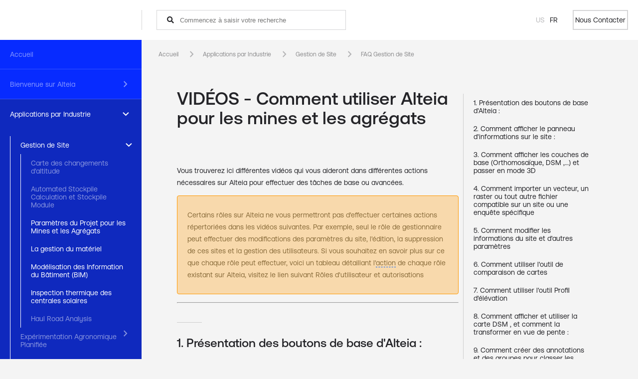

--- FILE ---
content_type: text/html; charset=utf-8
request_url: https://help.alteia.com/fr_FR/videos-how-to-use-alteia-for-mines-aggregates
body_size: 125535
content:
<!-- Powered by Helpjuice (https://www.helpjuice.com): The Ultimate Knowledge Base Solution -->
<!DOCTYPE html>
<html class="no-js" lang="fr_FR">
<head>

  <meta name="og:image" content="" />


    <meta charset="UTF-8">
    <meta http-equiv="X-UA-Compatible" content="IE=edge,chrome=1">
<script type="text/javascript">window.NREUM||(NREUM={});NREUM.info={"beacon":"bam.nr-data.net","errorBeacon":"bam.nr-data.net","licenseKey":"56aae830c8","applicationID":"15354177","transactionName":"JllXTUtXClVdF00NCwpBVVxdXwNmWgQRA0oOWFZOVV0CXl1KEQ4KEg==","queueTime":1,"applicationTime":1666,"agent":""}</script>
<script type="text/javascript">(window.NREUM||(NREUM={})).init={ajax:{deny_list:["bam.nr-data.net"]},feature_flags:["soft_nav"]};(window.NREUM||(NREUM={})).loader_config={licenseKey:"56aae830c8",applicationID:"15354177",browserID:"15354210"};;/*! For license information please see nr-loader-rum-1.303.0.min.js.LICENSE.txt */
(()=>{var e,t,r={122:(e,t,r)=>{"use strict";r.d(t,{a:()=>i});var n=r(944);function i(e,t){try{if(!e||"object"!=typeof e)return(0,n.R)(3);if(!t||"object"!=typeof t)return(0,n.R)(4);const r=Object.create(Object.getPrototypeOf(t),Object.getOwnPropertyDescriptors(t)),a=0===Object.keys(r).length?e:r;for(let o in a)if(void 0!==e[o])try{if(null===e[o]){r[o]=null;continue}Array.isArray(e[o])&&Array.isArray(t[o])?r[o]=Array.from(new Set([...e[o],...t[o]])):"object"==typeof e[o]&&"object"==typeof t[o]?r[o]=i(e[o],t[o]):r[o]=e[o]}catch(e){r[o]||(0,n.R)(1,e)}return r}catch(e){(0,n.R)(2,e)}}},154:(e,t,r)=>{"use strict";r.d(t,{OF:()=>c,RI:()=>i,WN:()=>u,bv:()=>a,gm:()=>o,mw:()=>s,sb:()=>d});var n=r(863);const i="undefined"!=typeof window&&!!window.document,a="undefined"!=typeof WorkerGlobalScope&&("undefined"!=typeof self&&self instanceof WorkerGlobalScope&&self.navigator instanceof WorkerNavigator||"undefined"!=typeof globalThis&&globalThis instanceof WorkerGlobalScope&&globalThis.navigator instanceof WorkerNavigator),o=i?window:"undefined"!=typeof WorkerGlobalScope&&("undefined"!=typeof self&&self instanceof WorkerGlobalScope&&self||"undefined"!=typeof globalThis&&globalThis instanceof WorkerGlobalScope&&globalThis),s=Boolean("hidden"===o?.document?.visibilityState),c=/iPad|iPhone|iPod/.test(o.navigator?.userAgent),d=c&&"undefined"==typeof SharedWorker,u=((()=>{const e=o.navigator?.userAgent?.match(/Firefox[/\s](\d+\.\d+)/);Array.isArray(e)&&e.length>=2&&e[1]})(),Date.now()-(0,n.t)())},163:(e,t,r)=>{"use strict";r.d(t,{j:()=>E});var n=r(384),i=r(741);var a=r(555);r(860).K7.genericEvents;const o="experimental.resources",s="register",c=e=>{if(!e||"string"!=typeof e)return!1;try{document.createDocumentFragment().querySelector(e)}catch{return!1}return!0};var d=r(614),u=r(944),l=r(122);const f="[data-nr-mask]",g=e=>(0,l.a)(e,(()=>{const e={feature_flags:[],experimental:{allow_registered_children:!1,resources:!1},mask_selector:"*",block_selector:"[data-nr-block]",mask_input_options:{color:!1,date:!1,"datetime-local":!1,email:!1,month:!1,number:!1,range:!1,search:!1,tel:!1,text:!1,time:!1,url:!1,week:!1,textarea:!1,select:!1,password:!0}};return{ajax:{deny_list:void 0,block_internal:!0,enabled:!0,autoStart:!0},api:{get allow_registered_children(){return e.feature_flags.includes(s)||e.experimental.allow_registered_children},set allow_registered_children(t){e.experimental.allow_registered_children=t},duplicate_registered_data:!1},browser_consent_mode:{enabled:!1},distributed_tracing:{enabled:void 0,exclude_newrelic_header:void 0,cors_use_newrelic_header:void 0,cors_use_tracecontext_headers:void 0,allowed_origins:void 0},get feature_flags(){return e.feature_flags},set feature_flags(t){e.feature_flags=t},generic_events:{enabled:!0,autoStart:!0},harvest:{interval:30},jserrors:{enabled:!0,autoStart:!0},logging:{enabled:!0,autoStart:!0},metrics:{enabled:!0,autoStart:!0},obfuscate:void 0,page_action:{enabled:!0},page_view_event:{enabled:!0,autoStart:!0},page_view_timing:{enabled:!0,autoStart:!0},performance:{capture_marks:!1,capture_measures:!1,capture_detail:!0,resources:{get enabled(){return e.feature_flags.includes(o)||e.experimental.resources},set enabled(t){e.experimental.resources=t},asset_types:[],first_party_domains:[],ignore_newrelic:!0}},privacy:{cookies_enabled:!0},proxy:{assets:void 0,beacon:void 0},session:{expiresMs:d.wk,inactiveMs:d.BB},session_replay:{autoStart:!0,enabled:!1,preload:!1,sampling_rate:10,error_sampling_rate:100,collect_fonts:!1,inline_images:!1,fix_stylesheets:!0,mask_all_inputs:!0,get mask_text_selector(){return e.mask_selector},set mask_text_selector(t){c(t)?e.mask_selector="".concat(t,",").concat(f):""===t||null===t?e.mask_selector=f:(0,u.R)(5,t)},get block_class(){return"nr-block"},get ignore_class(){return"nr-ignore"},get mask_text_class(){return"nr-mask"},get block_selector(){return e.block_selector},set block_selector(t){c(t)?e.block_selector+=",".concat(t):""!==t&&(0,u.R)(6,t)},get mask_input_options(){return e.mask_input_options},set mask_input_options(t){t&&"object"==typeof t?e.mask_input_options={...t,password:!0}:(0,u.R)(7,t)}},session_trace:{enabled:!0,autoStart:!0},soft_navigations:{enabled:!0,autoStart:!0},spa:{enabled:!0,autoStart:!0},ssl:void 0,user_actions:{enabled:!0,elementAttributes:["id","className","tagName","type"]}}})());var p=r(154),h=r(324);let m=0;const v={buildEnv:h.F3,distMethod:h.Xs,version:h.xv,originTime:p.WN},b={consented:!1},y={appMetadata:{},get consented(){return this.session?.state?.consent||b.consented},set consented(e){b.consented=e},customTransaction:void 0,denyList:void 0,disabled:!1,harvester:void 0,isolatedBacklog:!1,isRecording:!1,loaderType:void 0,maxBytes:3e4,obfuscator:void 0,onerror:void 0,ptid:void 0,releaseIds:{},session:void 0,timeKeeper:void 0,registeredEntities:[],jsAttributesMetadata:{bytes:0},get harvestCount(){return++m}},_=e=>{const t=(0,l.a)(e,y),r=Object.keys(v).reduce((e,t)=>(e[t]={value:v[t],writable:!1,configurable:!0,enumerable:!0},e),{});return Object.defineProperties(t,r)};var w=r(701);const x=e=>{const t=e.startsWith("http");e+="/",r.p=t?e:"https://"+e};var S=r(836),k=r(241);const R={accountID:void 0,trustKey:void 0,agentID:void 0,licenseKey:void 0,applicationID:void 0,xpid:void 0},A=e=>(0,l.a)(e,R),T=new Set;function E(e,t={},r,o){let{init:s,info:c,loader_config:d,runtime:u={},exposed:l=!0}=t;if(!c){const e=(0,n.pV)();s=e.init,c=e.info,d=e.loader_config}e.init=g(s||{}),e.loader_config=A(d||{}),c.jsAttributes??={},p.bv&&(c.jsAttributes.isWorker=!0),e.info=(0,a.D)(c);const f=e.init,h=[c.beacon,c.errorBeacon];T.has(e.agentIdentifier)||(f.proxy.assets&&(x(f.proxy.assets),h.push(f.proxy.assets)),f.proxy.beacon&&h.push(f.proxy.beacon),e.beacons=[...h],function(e){const t=(0,n.pV)();Object.getOwnPropertyNames(i.W.prototype).forEach(r=>{const n=i.W.prototype[r];if("function"!=typeof n||"constructor"===n)return;let a=t[r];e[r]&&!1!==e.exposed&&"micro-agent"!==e.runtime?.loaderType&&(t[r]=(...t)=>{const n=e[r](...t);return a?a(...t):n})})}(e),(0,n.US)("activatedFeatures",w.B),e.runSoftNavOverSpa&&=!0===f.soft_navigations.enabled&&f.feature_flags.includes("soft_nav")),u.denyList=[...f.ajax.deny_list||[],...f.ajax.block_internal?h:[]],u.ptid=e.agentIdentifier,u.loaderType=r,e.runtime=_(u),T.has(e.agentIdentifier)||(e.ee=S.ee.get(e.agentIdentifier),e.exposed=l,(0,k.W)({agentIdentifier:e.agentIdentifier,drained:!!w.B?.[e.agentIdentifier],type:"lifecycle",name:"initialize",feature:void 0,data:e.config})),T.add(e.agentIdentifier)}},234:(e,t,r)=>{"use strict";r.d(t,{W:()=>a});var n=r(836),i=r(687);class a{constructor(e,t){this.agentIdentifier=e,this.ee=n.ee.get(e),this.featureName=t,this.blocked=!1}deregisterDrain(){(0,i.x3)(this.agentIdentifier,this.featureName)}}},241:(e,t,r)=>{"use strict";r.d(t,{W:()=>a});var n=r(154);const i="newrelic";function a(e={}){try{n.gm.dispatchEvent(new CustomEvent(i,{detail:e}))}catch(e){}}},261:(e,t,r)=>{"use strict";r.d(t,{$9:()=>d,BL:()=>s,CH:()=>g,Dl:()=>_,Fw:()=>y,PA:()=>m,Pl:()=>n,Pv:()=>k,Tb:()=>l,U2:()=>a,V1:()=>S,Wb:()=>x,bt:()=>b,cD:()=>v,d3:()=>w,dT:()=>c,eY:()=>p,fF:()=>f,hG:()=>i,k6:()=>o,nb:()=>h,o5:()=>u});const n="api-",i="addPageAction",a="addToTrace",o="addRelease",s="finished",c="interaction",d="log",u="noticeError",l="pauseReplay",f="recordCustomEvent",g="recordReplay",p="register",h="setApplicationVersion",m="setCurrentRouteName",v="setCustomAttribute",b="setErrorHandler",y="setPageViewName",_="setUserId",w="start",x="wrapLogger",S="measure",k="consent"},289:(e,t,r)=>{"use strict";r.d(t,{GG:()=>a,Qr:()=>s,sB:()=>o});var n=r(878);function i(){return"undefined"==typeof document||"complete"===document.readyState}function a(e,t){if(i())return e();(0,n.sp)("load",e,t)}function o(e){if(i())return e();(0,n.DD)("DOMContentLoaded",e)}function s(e){if(i())return e();(0,n.sp)("popstate",e)}},324:(e,t,r)=>{"use strict";r.d(t,{F3:()=>i,Xs:()=>a,xv:()=>n});const n="1.303.0",i="PROD",a="CDN"},374:(e,t,r)=>{r.nc=(()=>{try{return document?.currentScript?.nonce}catch(e){}return""})()},384:(e,t,r)=>{"use strict";r.d(t,{NT:()=>o,US:()=>u,Zm:()=>s,bQ:()=>d,dV:()=>c,pV:()=>l});var n=r(154),i=r(863),a=r(910);const o={beacon:"bam.nr-data.net",errorBeacon:"bam.nr-data.net"};function s(){return n.gm.NREUM||(n.gm.NREUM={}),void 0===n.gm.newrelic&&(n.gm.newrelic=n.gm.NREUM),n.gm.NREUM}function c(){let e=s();return e.o||(e.o={ST:n.gm.setTimeout,SI:n.gm.setImmediate||n.gm.setInterval,CT:n.gm.clearTimeout,XHR:n.gm.XMLHttpRequest,REQ:n.gm.Request,EV:n.gm.Event,PR:n.gm.Promise,MO:n.gm.MutationObserver,FETCH:n.gm.fetch,WS:n.gm.WebSocket},(0,a.i)(...Object.values(e.o))),e}function d(e,t){let r=s();r.initializedAgents??={},t.initializedAt={ms:(0,i.t)(),date:new Date},r.initializedAgents[e]=t}function u(e,t){s()[e]=t}function l(){return function(){let e=s();const t=e.info||{};e.info={beacon:o.beacon,errorBeacon:o.errorBeacon,...t}}(),function(){let e=s();const t=e.init||{};e.init={...t}}(),c(),function(){let e=s();const t=e.loader_config||{};e.loader_config={...t}}(),s()}},389:(e,t,r)=>{"use strict";function n(e,t=500,r={}){const n=r?.leading||!1;let i;return(...r)=>{n&&void 0===i&&(e.apply(this,r),i=setTimeout(()=>{i=clearTimeout(i)},t)),n||(clearTimeout(i),i=setTimeout(()=>{e.apply(this,r)},t))}}function i(e){let t=!1;return(...r)=>{t||(t=!0,e.apply(this,r))}}r.d(t,{J:()=>i,s:()=>n})},555:(e,t,r)=>{"use strict";r.d(t,{D:()=>s,f:()=>o});var n=r(384),i=r(122);const a={beacon:n.NT.beacon,errorBeacon:n.NT.errorBeacon,licenseKey:void 0,applicationID:void 0,sa:void 0,queueTime:void 0,applicationTime:void 0,ttGuid:void 0,user:void 0,account:void 0,product:void 0,extra:void 0,jsAttributes:{},userAttributes:void 0,atts:void 0,transactionName:void 0,tNamePlain:void 0};function o(e){try{return!!e.licenseKey&&!!e.errorBeacon&&!!e.applicationID}catch(e){return!1}}const s=e=>(0,i.a)(e,a)},566:(e,t,r)=>{"use strict";r.d(t,{LA:()=>s,bz:()=>o});var n=r(154);const i="xxxxxxxx-xxxx-4xxx-yxxx-xxxxxxxxxxxx";function a(e,t){return e?15&e[t]:16*Math.random()|0}function o(){const e=n.gm?.crypto||n.gm?.msCrypto;let t,r=0;return e&&e.getRandomValues&&(t=e.getRandomValues(new Uint8Array(30))),i.split("").map(e=>"x"===e?a(t,r++).toString(16):"y"===e?(3&a()|8).toString(16):e).join("")}function s(e){const t=n.gm?.crypto||n.gm?.msCrypto;let r,i=0;t&&t.getRandomValues&&(r=t.getRandomValues(new Uint8Array(e)));const o=[];for(var s=0;s<e;s++)o.push(a(r,i++).toString(16));return o.join("")}},606:(e,t,r)=>{"use strict";r.d(t,{i:()=>a});var n=r(908);a.on=o;var i=a.handlers={};function a(e,t,r,a){o(a||n.d,i,e,t,r)}function o(e,t,r,i,a){a||(a="feature"),e||(e=n.d);var o=t[a]=t[a]||{};(o[r]=o[r]||[]).push([e,i])}},607:(e,t,r)=>{"use strict";r.d(t,{W:()=>n});const n=(0,r(566).bz)()},614:(e,t,r)=>{"use strict";r.d(t,{BB:()=>o,H3:()=>n,g:()=>d,iL:()=>c,tS:()=>s,uh:()=>i,wk:()=>a});const n="NRBA",i="SESSION",a=144e5,o=18e5,s={STARTED:"session-started",PAUSE:"session-pause",RESET:"session-reset",RESUME:"session-resume",UPDATE:"session-update"},c={SAME_TAB:"same-tab",CROSS_TAB:"cross-tab"},d={OFF:0,FULL:1,ERROR:2}},630:(e,t,r)=>{"use strict";r.d(t,{T:()=>n});const n=r(860).K7.pageViewEvent},646:(e,t,r)=>{"use strict";r.d(t,{y:()=>n});class n{constructor(e){this.contextId=e}}},687:(e,t,r)=>{"use strict";r.d(t,{Ak:()=>d,Ze:()=>f,x3:()=>u});var n=r(241),i=r(836),a=r(606),o=r(860),s=r(646);const c={};function d(e,t){const r={staged:!1,priority:o.P3[t]||0};l(e),c[e].get(t)||c[e].set(t,r)}function u(e,t){e&&c[e]&&(c[e].get(t)&&c[e].delete(t),p(e,t,!1),c[e].size&&g(e))}function l(e){if(!e)throw new Error("agentIdentifier required");c[e]||(c[e]=new Map)}function f(e="",t="feature",r=!1){if(l(e),!e||!c[e].get(t)||r)return p(e,t);c[e].get(t).staged=!0,g(e)}function g(e){const t=Array.from(c[e]);t.every(([e,t])=>t.staged)&&(t.sort((e,t)=>e[1].priority-t[1].priority),t.forEach(([t])=>{c[e].delete(t),p(e,t)}))}function p(e,t,r=!0){const o=e?i.ee.get(e):i.ee,c=a.i.handlers;if(!o.aborted&&o.backlog&&c){if((0,n.W)({agentIdentifier:e,type:"lifecycle",name:"drain",feature:t}),r){const e=o.backlog[t],r=c[t];if(r){for(let t=0;e&&t<e.length;++t)h(e[t],r);Object.entries(r).forEach(([e,t])=>{Object.values(t||{}).forEach(t=>{t[0]?.on&&t[0]?.context()instanceof s.y&&t[0].on(e,t[1])})})}}o.isolatedBacklog||delete c[t],o.backlog[t]=null,o.emit("drain-"+t,[])}}function h(e,t){var r=e[1];Object.values(t[r]||{}).forEach(t=>{var r=e[0];if(t[0]===r){var n=t[1],i=e[3],a=e[2];n.apply(i,a)}})}},699:(e,t,r)=>{"use strict";r.d(t,{It:()=>a,KC:()=>s,No:()=>i,qh:()=>o});var n=r(860);const i=16e3,a=1e6,o="SESSION_ERROR",s={[n.K7.logging]:!0,[n.K7.genericEvents]:!1,[n.K7.jserrors]:!1,[n.K7.ajax]:!1}},701:(e,t,r)=>{"use strict";r.d(t,{B:()=>a,t:()=>o});var n=r(241);const i=new Set,a={};function o(e,t){const r=t.agentIdentifier;a[r]??={},e&&"object"==typeof e&&(i.has(r)||(t.ee.emit("rumresp",[e]),a[r]=e,i.add(r),(0,n.W)({agentIdentifier:r,loaded:!0,drained:!0,type:"lifecycle",name:"load",feature:void 0,data:e})))}},741:(e,t,r)=>{"use strict";r.d(t,{W:()=>a});var n=r(944),i=r(261);class a{#e(e,...t){if(this[e]!==a.prototype[e])return this[e](...t);(0,n.R)(35,e)}addPageAction(e,t){return this.#e(i.hG,e,t)}register(e){return this.#e(i.eY,e)}recordCustomEvent(e,t){return this.#e(i.fF,e,t)}setPageViewName(e,t){return this.#e(i.Fw,e,t)}setCustomAttribute(e,t,r){return this.#e(i.cD,e,t,r)}noticeError(e,t){return this.#e(i.o5,e,t)}setUserId(e){return this.#e(i.Dl,e)}setApplicationVersion(e){return this.#e(i.nb,e)}setErrorHandler(e){return this.#e(i.bt,e)}addRelease(e,t){return this.#e(i.k6,e,t)}log(e,t){return this.#e(i.$9,e,t)}start(){return this.#e(i.d3)}finished(e){return this.#e(i.BL,e)}recordReplay(){return this.#e(i.CH)}pauseReplay(){return this.#e(i.Tb)}addToTrace(e){return this.#e(i.U2,e)}setCurrentRouteName(e){return this.#e(i.PA,e)}interaction(e){return this.#e(i.dT,e)}wrapLogger(e,t,r){return this.#e(i.Wb,e,t,r)}measure(e,t){return this.#e(i.V1,e,t)}consent(e){return this.#e(i.Pv,e)}}},773:(e,t,r)=>{"use strict";r.d(t,{z_:()=>a,XG:()=>s,TZ:()=>n,rs:()=>i,xV:()=>o});r(154),r(566),r(384);const n=r(860).K7.metrics,i="sm",a="cm",o="storeSupportabilityMetrics",s="storeEventMetrics"},782:(e,t,r)=>{"use strict";r.d(t,{T:()=>n});const n=r(860).K7.pageViewTiming},836:(e,t,r)=>{"use strict";r.d(t,{P:()=>s,ee:()=>c});var n=r(384),i=r(990),a=r(646),o=r(607);const s="nr@context:".concat(o.W),c=function e(t,r){var n={},o={},u={},l=!1;try{l=16===r.length&&d.initializedAgents?.[r]?.runtime.isolatedBacklog}catch(e){}var f={on:p,addEventListener:p,removeEventListener:function(e,t){var r=n[e];if(!r)return;for(var i=0;i<r.length;i++)r[i]===t&&r.splice(i,1)},emit:function(e,r,n,i,a){!1!==a&&(a=!0);if(c.aborted&&!i)return;t&&a&&t.emit(e,r,n);var s=g(n);h(e).forEach(e=>{e.apply(s,r)});var d=v()[o[e]];d&&d.push([f,e,r,s]);return s},get:m,listeners:h,context:g,buffer:function(e,t){const r=v();if(t=t||"feature",f.aborted)return;Object.entries(e||{}).forEach(([e,n])=>{o[n]=t,t in r||(r[t]=[])})},abort:function(){f._aborted=!0,Object.keys(f.backlog).forEach(e=>{delete f.backlog[e]})},isBuffering:function(e){return!!v()[o[e]]},debugId:r,backlog:l?{}:t&&"object"==typeof t.backlog?t.backlog:{},isolatedBacklog:l};return Object.defineProperty(f,"aborted",{get:()=>{let e=f._aborted||!1;return e||(t&&(e=t.aborted),e)}}),f;function g(e){return e&&e instanceof a.y?e:e?(0,i.I)(e,s,()=>new a.y(s)):new a.y(s)}function p(e,t){n[e]=h(e).concat(t)}function h(e){return n[e]||[]}function m(t){return u[t]=u[t]||e(f,t)}function v(){return f.backlog}}(void 0,"globalEE"),d=(0,n.Zm)();d.ee||(d.ee=c)},843:(e,t,r)=>{"use strict";r.d(t,{u:()=>i});var n=r(878);function i(e,t=!1,r,i){(0,n.DD)("visibilitychange",function(){if(t)return void("hidden"===document.visibilityState&&e());e(document.visibilityState)},r,i)}},860:(e,t,r)=>{"use strict";r.d(t,{$J:()=>u,K7:()=>c,P3:()=>d,XX:()=>i,Yy:()=>s,df:()=>a,qY:()=>n,v4:()=>o});const n="events",i="jserrors",a="browser/blobs",o="rum",s="browser/logs",c={ajax:"ajax",genericEvents:"generic_events",jserrors:i,logging:"logging",metrics:"metrics",pageAction:"page_action",pageViewEvent:"page_view_event",pageViewTiming:"page_view_timing",sessionReplay:"session_replay",sessionTrace:"session_trace",softNav:"soft_navigations",spa:"spa"},d={[c.pageViewEvent]:1,[c.pageViewTiming]:2,[c.metrics]:3,[c.jserrors]:4,[c.spa]:5,[c.ajax]:6,[c.sessionTrace]:7,[c.softNav]:8,[c.sessionReplay]:9,[c.logging]:10,[c.genericEvents]:11},u={[c.pageViewEvent]:o,[c.pageViewTiming]:n,[c.ajax]:n,[c.spa]:n,[c.softNav]:n,[c.metrics]:i,[c.jserrors]:i,[c.sessionTrace]:a,[c.sessionReplay]:a,[c.logging]:s,[c.genericEvents]:"ins"}},863:(e,t,r)=>{"use strict";function n(){return Math.floor(performance.now())}r.d(t,{t:()=>n})},878:(e,t,r)=>{"use strict";function n(e,t){return{capture:e,passive:!1,signal:t}}function i(e,t,r=!1,i){window.addEventListener(e,t,n(r,i))}function a(e,t,r=!1,i){document.addEventListener(e,t,n(r,i))}r.d(t,{DD:()=>a,jT:()=>n,sp:()=>i})},908:(e,t,r)=>{"use strict";r.d(t,{d:()=>n,p:()=>i});var n=r(836).ee.get("handle");function i(e,t,r,i,a){a?(a.buffer([e],i),a.emit(e,t,r)):(n.buffer([e],i),n.emit(e,t,r))}},910:(e,t,r)=>{"use strict";r.d(t,{i:()=>a});var n=r(944);const i=new Map;function a(...e){return e.every(e=>{if(i.has(e))return i.get(e);const t="function"==typeof e&&e.toString().includes("[native code]");return t||(0,n.R)(64,e?.name||e?.toString()),i.set(e,t),t})}},944:(e,t,r)=>{"use strict";r.d(t,{R:()=>i});var n=r(241);function i(e,t){"function"==typeof console.debug&&(console.debug("New Relic Warning: https://github.com/newrelic/newrelic-browser-agent/blob/main/docs/warning-codes.md#".concat(e),t),(0,n.W)({agentIdentifier:null,drained:null,type:"data",name:"warn",feature:"warn",data:{code:e,secondary:t}}))}},990:(e,t,r)=>{"use strict";r.d(t,{I:()=>i});var n=Object.prototype.hasOwnProperty;function i(e,t,r){if(n.call(e,t))return e[t];var i=r();if(Object.defineProperty&&Object.keys)try{return Object.defineProperty(e,t,{value:i,writable:!0,enumerable:!1}),i}catch(e){}return e[t]=i,i}}},n={};function i(e){var t=n[e];if(void 0!==t)return t.exports;var a=n[e]={exports:{}};return r[e](a,a.exports,i),a.exports}i.m=r,i.d=(e,t)=>{for(var r in t)i.o(t,r)&&!i.o(e,r)&&Object.defineProperty(e,r,{enumerable:!0,get:t[r]})},i.f={},i.e=e=>Promise.all(Object.keys(i.f).reduce((t,r)=>(i.f[r](e,t),t),[])),i.u=e=>"nr-rum-1.303.0.min.js",i.o=(e,t)=>Object.prototype.hasOwnProperty.call(e,t),e={},t="NRBA-1.303.0.PROD:",i.l=(r,n,a,o)=>{if(e[r])e[r].push(n);else{var s,c;if(void 0!==a)for(var d=document.getElementsByTagName("script"),u=0;u<d.length;u++){var l=d[u];if(l.getAttribute("src")==r||l.getAttribute("data-webpack")==t+a){s=l;break}}if(!s){c=!0;var f={296:"sha512-DjFbtykbDCyUDGsp+l/dYhH0LhW/Jv9sDnc+aleTRmpV1ZRfyOeip4Sv4USz3Fk0DZCWshsM7d24cTr9Xf3L/A=="};(s=document.createElement("script")).charset="utf-8",i.nc&&s.setAttribute("nonce",i.nc),s.setAttribute("data-webpack",t+a),s.src=r,0!==s.src.indexOf(window.location.origin+"/")&&(s.crossOrigin="anonymous"),f[o]&&(s.integrity=f[o])}e[r]=[n];var g=(t,n)=>{s.onerror=s.onload=null,clearTimeout(p);var i=e[r];if(delete e[r],s.parentNode&&s.parentNode.removeChild(s),i&&i.forEach(e=>e(n)),t)return t(n)},p=setTimeout(g.bind(null,void 0,{type:"timeout",target:s}),12e4);s.onerror=g.bind(null,s.onerror),s.onload=g.bind(null,s.onload),c&&document.head.appendChild(s)}},i.r=e=>{"undefined"!=typeof Symbol&&Symbol.toStringTag&&Object.defineProperty(e,Symbol.toStringTag,{value:"Module"}),Object.defineProperty(e,"__esModule",{value:!0})},i.p="https://js-agent.newrelic.com/",(()=>{var e={374:0,840:0};i.f.j=(t,r)=>{var n=i.o(e,t)?e[t]:void 0;if(0!==n)if(n)r.push(n[2]);else{var a=new Promise((r,i)=>n=e[t]=[r,i]);r.push(n[2]=a);var o=i.p+i.u(t),s=new Error;i.l(o,r=>{if(i.o(e,t)&&(0!==(n=e[t])&&(e[t]=void 0),n)){var a=r&&("load"===r.type?"missing":r.type),o=r&&r.target&&r.target.src;s.message="Loading chunk "+t+" failed.\n("+a+": "+o+")",s.name="ChunkLoadError",s.type=a,s.request=o,n[1](s)}},"chunk-"+t,t)}};var t=(t,r)=>{var n,a,[o,s,c]=r,d=0;if(o.some(t=>0!==e[t])){for(n in s)i.o(s,n)&&(i.m[n]=s[n]);if(c)c(i)}for(t&&t(r);d<o.length;d++)a=o[d],i.o(e,a)&&e[a]&&e[a][0](),e[a]=0},r=self["webpackChunk:NRBA-1.303.0.PROD"]=self["webpackChunk:NRBA-1.303.0.PROD"]||[];r.forEach(t.bind(null,0)),r.push=t.bind(null,r.push.bind(r))})(),(()=>{"use strict";i(374);var e=i(566),t=i(741);class r extends t.W{agentIdentifier=(0,e.LA)(16)}var n=i(860);const a=Object.values(n.K7);var o=i(163);var s=i(908),c=i(863),d=i(261),u=i(241),l=i(944),f=i(701),g=i(773);function p(e,t,i,a){const o=a||i;!o||o[e]&&o[e]!==r.prototype[e]||(o[e]=function(){(0,s.p)(g.xV,["API/"+e+"/called"],void 0,n.K7.metrics,i.ee),(0,u.W)({agentIdentifier:i.agentIdentifier,drained:!!f.B?.[i.agentIdentifier],type:"data",name:"api",feature:d.Pl+e,data:{}});try{return t.apply(this,arguments)}catch(e){(0,l.R)(23,e)}})}function h(e,t,r,n,i){const a=e.info;null===r?delete a.jsAttributes[t]:a.jsAttributes[t]=r,(i||null===r)&&(0,s.p)(d.Pl+n,[(0,c.t)(),t,r],void 0,"session",e.ee)}var m=i(687),v=i(234),b=i(289),y=i(154),_=i(384);const w=e=>y.RI&&!0===e?.privacy.cookies_enabled;function x(e){return!!(0,_.dV)().o.MO&&w(e)&&!0===e?.session_trace.enabled}var S=i(389),k=i(699);class R extends v.W{constructor(e,t){super(e.agentIdentifier,t),this.agentRef=e,this.abortHandler=void 0,this.featAggregate=void 0,this.loadedSuccessfully=void 0,this.onAggregateImported=new Promise(e=>{this.loadedSuccessfully=e}),this.deferred=Promise.resolve(),!1===e.init[this.featureName].autoStart?this.deferred=new Promise((t,r)=>{this.ee.on("manual-start-all",(0,S.J)(()=>{(0,m.Ak)(e.agentIdentifier,this.featureName),t()}))}):(0,m.Ak)(e.agentIdentifier,t)}importAggregator(e,t,r={}){if(this.featAggregate)return;const n=async()=>{let n;await this.deferred;try{if(w(e.init)){const{setupAgentSession:t}=await i.e(296).then(i.bind(i,305));n=t(e)}}catch(e){(0,l.R)(20,e),this.ee.emit("internal-error",[e]),(0,s.p)(k.qh,[e],void 0,this.featureName,this.ee)}try{if(!this.#t(this.featureName,n,e.init))return(0,m.Ze)(this.agentIdentifier,this.featureName),void this.loadedSuccessfully(!1);const{Aggregate:i}=await t();this.featAggregate=new i(e,r),e.runtime.harvester.initializedAggregates.push(this.featAggregate),this.loadedSuccessfully(!0)}catch(e){(0,l.R)(34,e),this.abortHandler?.(),(0,m.Ze)(this.agentIdentifier,this.featureName,!0),this.loadedSuccessfully(!1),this.ee&&this.ee.abort()}};y.RI?(0,b.GG)(()=>n(),!0):n()}#t(e,t,r){if(this.blocked)return!1;switch(e){case n.K7.sessionReplay:return x(r)&&!!t;case n.K7.sessionTrace:return!!t;default:return!0}}}var A=i(630),T=i(614);class E extends R{static featureName=A.T;constructor(e){var t;super(e,A.T),this.setupInspectionEvents(e.agentIdentifier),t=e,p(d.Fw,function(e,r){"string"==typeof e&&("/"!==e.charAt(0)&&(e="/"+e),t.runtime.customTransaction=(r||"http://custom.transaction")+e,(0,s.p)(d.Pl+d.Fw,[(0,c.t)()],void 0,void 0,t.ee))},t),this.importAggregator(e,()=>i.e(296).then(i.bind(i,108)))}setupInspectionEvents(e){const t=(t,r)=>{t&&(0,u.W)({agentIdentifier:e,timeStamp:t.timeStamp,loaded:"complete"===t.target.readyState,type:"window",name:r,data:t.target.location+""})};(0,b.sB)(e=>{t(e,"DOMContentLoaded")}),(0,b.GG)(e=>{t(e,"load")}),(0,b.Qr)(e=>{t(e,"navigate")}),this.ee.on(T.tS.UPDATE,(t,r)=>{(0,u.W)({agentIdentifier:e,type:"lifecycle",name:"session",data:r})})}}var N=i(843),j=i(878),I=i(782);class P extends R{static featureName=I.T;constructor(e){super(e,I.T),y.RI&&((0,N.u)(()=>(0,s.p)("docHidden",[(0,c.t)()],void 0,I.T,this.ee),!0),(0,j.sp)("pagehide",()=>(0,s.p)("winPagehide",[(0,c.t)()],void 0,I.T,this.ee)),this.importAggregator(e,()=>i.e(296).then(i.bind(i,350))))}}class O extends R{static featureName=g.TZ;constructor(e){super(e,g.TZ),y.RI&&document.addEventListener("securitypolicyviolation",e=>{(0,s.p)(g.xV,["Generic/CSPViolation/Detected"],void 0,this.featureName,this.ee)}),this.importAggregator(e,()=>i.e(296).then(i.bind(i,623)))}}new class extends r{constructor(e){var t;(super(),y.gm)?(this.features={},(0,_.bQ)(this.agentIdentifier,this),this.desiredFeatures=new Set(e.features||[]),this.desiredFeatures.add(E),this.runSoftNavOverSpa=[...this.desiredFeatures].some(e=>e.featureName===n.K7.softNav),(0,o.j)(this,e,e.loaderType||"agent"),t=this,p(d.cD,function(e,r,n=!1){if("string"==typeof e){if(["string","number","boolean"].includes(typeof r)||null===r)return h(t,e,r,d.cD,n);(0,l.R)(40,typeof r)}else(0,l.R)(39,typeof e)},t),function(e){p(d.Dl,function(t){if("string"==typeof t||null===t)return h(e,"enduser.id",t,d.Dl,!0);(0,l.R)(41,typeof t)},e)}(this),function(e){p(d.nb,function(t){if("string"==typeof t||null===t)return h(e,"application.version",t,d.nb,!1);(0,l.R)(42,typeof t)},e)}(this),function(e){p(d.d3,function(){e.ee.emit("manual-start-all")},e)}(this),function(e){p(d.Pv,function(t=!0){if("boolean"==typeof t){if((0,s.p)(d.Pl+d.Pv,[t],void 0,"session",e.ee),e.runtime.consented=t,t){const t=e.features.page_view_event;t.onAggregateImported.then(e=>{const r=t.featAggregate;e&&!r.sentRum&&r.sendRum()})}}else(0,l.R)(65,typeof t)},e)}(this),this.run()):(0,l.R)(21)}get config(){return{info:this.info,init:this.init,loader_config:this.loader_config,runtime:this.runtime}}get api(){return this}run(){try{const e=function(e){const t={};return a.forEach(r=>{t[r]=!!e[r]?.enabled}),t}(this.init),t=[...this.desiredFeatures];t.sort((e,t)=>n.P3[e.featureName]-n.P3[t.featureName]),t.forEach(t=>{if(!e[t.featureName]&&t.featureName!==n.K7.pageViewEvent)return;if(this.runSoftNavOverSpa&&t.featureName===n.K7.spa)return;if(!this.runSoftNavOverSpa&&t.featureName===n.K7.softNav)return;const r=function(e){switch(e){case n.K7.ajax:return[n.K7.jserrors];case n.K7.sessionTrace:return[n.K7.ajax,n.K7.pageViewEvent];case n.K7.sessionReplay:return[n.K7.sessionTrace];case n.K7.pageViewTiming:return[n.K7.pageViewEvent];default:return[]}}(t.featureName).filter(e=>!(e in this.features));r.length>0&&(0,l.R)(36,{targetFeature:t.featureName,missingDependencies:r}),this.features[t.featureName]=new t(this)})}catch(e){(0,l.R)(22,e);for(const e in this.features)this.features[e].abortHandler?.();const t=(0,_.Zm)();delete t.initializedAgents[this.agentIdentifier]?.features,delete this.sharedAggregator;return t.ee.get(this.agentIdentifier).abort(),!1}}}({features:[E,P,O],loaderType:"lite"})})()})();</script>
    <meta name="viewport" content="width=device-width, initial-scale=1">
    
    <link rel="shortcut icon" type="image/*" href="https://icon.horse/icon/alteia.com" />
    
    
        <title>VIDÉOS - Comment utiliser Alteia pour les mines et les agrégats - Alteia</title>
    
  
    
        <meta name="description" content="Vous trouverez ici différentes vidéos qui vous aideront dans différentes actions nécessaires sur Alteia pour effectuer des tâches de base ou avancées. Cert" />
        
        <!-- Facebook Open Graph data -->
        <meta property="og:title" content="VIDÉOS - Comment utiliser Alteia pour les mines et les agrégats" />
        <meta property="og:type" content="website" />
        <meta property="og:url" content="https://help.alteia.com/faq-gestion-de-site/videos-how-to-use-alteia-for-mines-aggregates" />
        <!--
        <meta property="og:image" content="https://static.helpjuice.com/helpjuice_production/uploads/upload/image/10242/direct/1642520901868-1642520901868.png" />
        -->
        <meta property="og:description" content="Vous trouverez ici différentes vidéos qui vous aideront dans différentes actions nécessaires sur Alteia pour effectuer des tâches de base ou avancées. Cert" />
        <meta property="og:site_name" content="Alteia" />
        
        <link rel="shortcut icon" type="image/png" href="" />
        
        <!-- Twitter Card data -->
        <meta name="twitter:card" content="summary_large_image">
        <meta name="twitter:title" content="VIDÉOS - Comment utiliser Alteia pour les mines et les agrégats">
        <meta name="twitter:description" content="Vous trouverez ici différentes vidéos qui vous aideront dans différentes actions nécessaires sur Alteia pour effectuer des tâches de base ou avancées. Cert">
        <!--
        <meta name="twitter:image:src" content="https://static.helpjuice.com/helpjuice_production/uploads/upload/image/10242/direct/1642520901868-1642520901868.png">
        -->
        <meta property="og:image" content="https://alteia.com/wp-content/uploads/2021/07/sharep.png"  />
        <meta name="twitter:image" content="https://alteia.com/wp-content/uploads/2021/07/sharep.png"  />
    
    
    
    <script src="https://code.jquery.com/jquery-3.3.1.min.js"></script>
    <script src="https://alteia.com/wp-content/themes/alteia/knowledgebase/assets/js/app.js"></script>
    
    <script src="https://alteia.com/wp-content/themes/alteia/knowledgebase/assets/simplelightbox/simple-lightbox.js?v2.8.0"></script>
    
    <!--<link rel="stylesheet" href="https://s3.amazonaws.com/assets.helpjuice.com/fontawesome/css/all.min.css">
    <link rel="stylesheet" href="https://helpjuice-static.s3.amazonaws.com/assets.helpjuice.com/country-flags/flags.min.css">-->

    
    
    <link rel="shortcut icon" type="image/*" href="https://icon.horse/icon/alteia.com" />
	<link rel="stylesheet" href="https://s3.amazonaws.com/assets.helpjuice.com/fontawesome/css/all.min.css" />
	<link rel="stylesheet" href="https://helpjuice-static.s3.amazonaws.com/assets.helpjuice.com/country-flags/flags.min.css" />
	
	
	<!--<link rel="stylesheet" href="https://fonts.sandbox.google.com/css2?family=Material+Symbols+Outlined:opsz,wght,FILL,GRAD@20..48,100..700,0..1,-50..200" />-->
	<link rel="stylesheet" href="https://fonts.googleapis.com/css2?family=Material+Symbols+Outlined:opsz,wght,FILL,GRAD@20..48,100..700,0..1,-50..200" />
	
	<!--<link rel="stylesheet" href="https://alteia.com/wp-content/themes/alteia/knowledgebase/assets/simplelightbox/simple-lightbox.css?v2.8.0" />-->
    <link rel="stylesheet" href="https://alteia.com/wp-content/themes/alteia/knowledgebase/assets/css/app.css" />
	
    <link rel="stylesheet" href="/knowledgebase.css">
    <script src="/knowledgebase.js" defer></script>
          
    <!-- <link href="https://static.helpjuice.com/helpjuice_production/uploads/account/10242/main_css_10242-92df5ee27fc78dd0dffa0dc3d2eb92ab786469320b546e2f370e28c437886d97.css" media="all" rel="stylesheet" /> -->

    
    <!--<script src="https://code.jquery.com/jquery-3.3.1.min.js"></script>-->
    <!--<link rel="stylesheet" href="https://alteia.com/wp-content/themes/alteia/knowledgebase/assets/css/app.css" />-->
    <link rel="stylesheet" href="https://alteia.com/wp-content/themes/alteia/knowledgebase/assets/simplelightbox/simple-lightbox.css?v2.8.0" />
    
    <!-- Article Feedback Modal -->
    <link rel="stylesheet" href="/feedbacks.css">
    <script src="/feedbacks.js" defer></script>
    
<meta name="question-id" content="1208455"><meta name="category-id" content="379819"><meta name="flow-id" content=""><meta name="recaptcha-site-key" content="6LdbhjwpAAAAAJSQnxZREMMWdUiEnzKbzHanUIDy"><meta name="require-contact-captcha" content="true"><meta name="current-language" content="fr_FR"><meta name="knowledge-base-url" content="https://help.alteia.com/?kb_language=fr_FR"><meta name="current-user-id" content=""><meta name="ignore-users-analytics" content="false"><meta name="reading-timeout" content="10000"><meta name="account-subdirectory-prefix" content=""><meta name="current-account-id" content="10242"><meta name="account-subdomain" content="alteia"><meta name="helpjuice-knowledge-base-url" content="https://alteia.helpjuice.com/"><meta name="swifty-voice-call-enabled" content="true"><meta name="voice-connector-enabled" content="true"></head>
<body class="bggris">
    
   <div class="navbar-new">
    <div class="navbar-container">
        <div class="navbar-container-row1">
            
             <div class="menu-mobile" id="mobile">
                <img class="menu-mobile-img" src="https://static.helpjuice.com/helpjuice_production/uploads/upload/image/11681/1944144/menu.svg">
            </div>
            
            
             <div class="" id="mobile-menu">
        <ul>
        <li class="mobile-menu-header">
            <a href="https://help.alteia.com/contact-us" id="contact">Contact Us</a>
            <span class="material-symbols-outlined" id="mobile-close">close</span>
        </li>
        <li>
            <a href="https://help.alteia.com/">Home</a>
        </li>
        
        <li>
            <div class="list-content">
            <a href="/fr_FR/bienvenue-sur-alteia">Bienvenue sur Alteia</a>
            
            <span class="material-symbols-outlined arrow">keyboard_arrow_right</span>
            
            </div>
            
            
            <div class="subcategory-list">
            
            <div class="subcategory-list-element">
                <div class="subcategory-list-container">
            <a href="/fr_FR/pour-commencer">Pour Débuter</a>
            
            
            <span class="material-symbols-outlined arrow-1">keyboard_arrow_right</span>
            
            
            </div>
            
            
            <div class="subcategories-articles">
                
                <a href="/fr_FR/pour-commencer/guide-rapide-de-linterface-logicielle-dalteia">Guide Rapide de l'Interface Logicielle d'Aether</a>
                
                <a href="/fr_FR/pour-commencer/glossaire-alteia">Glossaire Alteia</a>
                
                <a href="/fr_FR/pour-commencer/centre-de-notifications">Notifications</a>
                
                <a href="/fr_FR/pour-commencer/get-access-to-aether-business-module-articles">Accéder aux articles Business Module d'Aether</a>
                
            </div>
            
            
            </div>
            
            
            
            <div class="subcategory-list-element">
                <div class="subcategory-list-container">
            <a href="/fr_FR/obtenir-de-laide">Obtenir de l'Aide</a>
            
            
            <span class="material-symbols-outlined arrow-1">keyboard_arrow_right</span>
            
            
            </div>
            
            
            <div class="subcategories-articles">
                
                <a href="/fr_FR/obtenir-de-laide/contacter-le-support-client">Contacter le Support Client</a>
                
                <a href="/fr_FR/obtenir-de-laide/statut-de-la-plateforme">Statut de la Plateforme</a>
                
            </div>
            
            
            </div>
            
            
            
            <div class="subcategory-list-element">
                <div class="subcategory-list-container">
            <a href="/fr_FR/administration-de-la-plateforme">Administration de la Plateforme</a>
            
            
            <span class="material-symbols-outlined arrow-1">keyboard_arrow_right</span>
            
            
            </div>
            
            
            <div class="subcategories-articles">
                
                <a href="/fr_FR/administration-de-la-plateforme/configuration-requise-et-navigateurs-supportes">Configuration Requise et Navigateurs Supportés</a>
                
                <a href="/fr_FR/administration-de-la-plateforme/modifier-le-profil-dun-utilisateur">Modifier le Profil d'un Utilisateur</a>
                
                <a href="/fr_FR/administration-de-la-plateforme/modifier-les-informations-de-l%E2%80%99organisation">Modifier les Informations de l’Organisation</a>
                
                <a href="/fr_FR/administration-de-la-plateforme/conditions-dutilisation-dalteia-octobre-2021">Conditions d'Utilisation d'Alteia - Octobre 2021</a>
                
                <a href="/fr_FR/administration-de-la-plateforme/security-features">Fonctions de sécurité</a>
                
            </div>
            
            
            </div>
            
            
            
            <div class="subcategory-list-element">
                <div class="subcategory-list-container">
            <a href="/fr_FR/journal-des-mises-à-jour">Journal des Mises à Jour</a>
            
            
            <span class="material-symbols-outlined arrow-1">keyboard_arrow_right</span>
            
            
            </div>
            
            
            <div class="subcategories-articles">
                
                <a href="/fr_FR/journal-des-mises-%C3%A0-jour/release-note-r202235-30-aout-2022">Release Note R2022.35 - 30 Août 2022</a>
                
                <a href="/fr_FR/journal-des-mises-%C3%A0-jour/release-note-r202243-25-octobre-2022">Release Note R2022.43 - 25 Octobre 2022</a>
                
                <a href="/fr_FR/journal-des-mises-%C3%A0-jour/release-note-r202247-22-novembre-2022">Release Note R2022.47 - 22 Novembre 2022</a>
                
                <a href="/fr_FR/journal-des-mises-%C3%A0-jour/release-note-r202307-14-fevrier-2023">Release Note R2023.07 - 14 Février 2023</a>
                
                <a href="/fr_FR/journal-des-mises-%C3%A0-jour/release-note-r202311-14-mars-2023">Release Note R2023.11 - 14 Mars 2023</a>
                
                <a href="/fr_FR/journal-des-mises-%C3%A0-jour/release-note-r202315-11-avril-2023">Release Note R2023.15 - 11 Avril 2023</a>
                
                <a href="/fr_FR/journal-des-mises-%C3%A0-jour/1951346-release-note-r2023-9-mai-2023">
Release Note R2023.19 - 9 Mai 2023</a>
                
                <a href="/fr_FR/journal-des-mises-%C3%A0-jour/release-note-r202323-6-juin-2023">Release Note R2023.23 - 6 Juin 2023</a>
                
                <a href="/fr_FR/journal-des-mises-%C3%A0-jour/release-note-r202327-july-7th-2023">Release Note R2023.27 - 7 Juillet 2023</a>
                
                <a href="/fr_FR/journal-des-mises-%C3%A0-jour/release-note-r202331-august-1st-2023">Release Note R2023.31 - 1 Août 2023</a>
                
                <a href="/fr_FR/journal-des-mises-%C3%A0-jour/release-note-r202339-september-26th-2023">Release Note R2023.39 – 26 Septembre 2023</a>
                
                <a href="/fr_FR/journal-des-mises-%C3%A0-jour/release-note-r202350-december-12th-2023">Release Note R2023.50 - 12 Décembre 2023</a>
                
                <a href="/fr_FR/journal-des-mises-%C3%A0-jour/release-note-r202343-october-24th-2023">Release Note R2023.43 - 24 Octobre 2023</a>
                
                <a href="/fr_FR/journal-des-mises-%C3%A0-jour/release-note-r2410-march-5th-2024">Release Note R2410 - 5 Mars 2024</a>
                
                <a href="/fr_FR/journal-des-mises-%C3%A0-jour/release-note-r2417-april-23rd-2024">Release Note R2417 - 23 Avril 2024</a>
                
                <a href="/fr_FR/journal-des-mises-%C3%A0-jour/release-note-r2424-june-12th-2024">Release Note R2424 - 12 Juin 2024</a>
                
                <a href="/fr_FR/journal-des-mises-%C3%A0-jour/release-note-r2431-july-30th-2024">Release Note R2431 - 30 Juillet 2024</a>
                
                <a href="/fr_FR/journal-des-mises-%C3%A0-jour/release-note-r2438-september-17th-2024">Release Note R2438 - 17 Septembre 2024</a>
                
                <a href="/fr_FR/journal-des-mises-%C3%A0-jour/release-note-r2445-november-5th-2024">Release Note R2445 - 5 Novembre 2024</a>
                
                <a href="/fr_FR/journal-des-mises-%C3%A0-jour/release-note-r2450-december-12th-2024">Release Note R2450 - 12 Décembre 2024</a>
                
                <a href="/fr_FR/journal-des-mises-%C3%A0-jour/release-note-r2510-march-4th-2025">Release Note R2510 - 4 Mars 2025</a>
                
                <a href="/fr_FR/journal-des-mises-%C3%A0-jour/release-note-r2517-april-22th-2025">Release Note R2517 - 22 Avril 2025</a>
                
                <a href="/fr_FR/journal-des-mises-%C3%A0-jour/release-note-r2524-june-10-2025">Release Note R2524 - 10 Juin 2025</a>
                
                <a href="/fr_FR/journal-des-mises-%C3%A0-jour/release-note-r2531-july-29-2025">Release Note R2531 - 29 Juillet 2025</a>
                
                <a href="/fr_FR/journal-des-mises-%C3%A0-jour/release-note-2538-september-15-2025">Release Note 2538 -  15 Septembre 2025</a>
                
            </div>
            
            
            </div>
            
            
            
            </div>
            
        </li>
        
        <li>
            <div class="list-content">
            <a href="/fr_FR/applications-par-industrie">Applications par Industrie</a>
            
            <span class="material-symbols-outlined arrow">keyboard_arrow_right</span>
            
            </div>
            
            
            <div class="subcategory-list">
            
            <div class="subcategory-list-element">
                <div class="subcategory-list-container">
            <a href="/fr_FR/gestion-de-site">Gestion de Site</a>
            
            
            <span class="material-symbols-outlined arrow-1">keyboard_arrow_right</span>
            
            
            </div>
            
            
            <div class="subcategories-articles">
                
                <a href="/fr_FR/computing-tool/carte-des-changements">Carte des changements d'altitude</a>
                
                <a href="/fr_FR/feature-extraction/analyse-avancee-des-stocks-et-module-stockpiles">Automated Stockpile Calculation et Stockpile Module</a>
                
                <a href="/fr_FR/gestion-de-site/site-settings">Paramètres du Projet pour les Mines et les Agrégats</a>
                
                <a href="/fr_FR/gestion-de-site/material-management">La gestion du matériel</a>
                
                <a href="/fr_FR/gestion-de-site/bim-use-case-examples">Modélisation des Information du Bâtiment (BIM)</a>
                
                <a href="/fr_FR/gestion-de-site/solar-plant-thermal-inspection">Inspection thermique des centrales solaires</a>
                
                <a href="/fr_FR/analyses-de-productivit%C3%A9-pour-mines-et-carri%C3%A8res/analyse-des-pistes">Haul Road Analysis</a>
                
            </div>
            
            
            </div>
            
            
            
            <div class="subcategory-list-element">
                <div class="subcategory-list-container">
            <a href="/fr_FR/expérimentation-agronomique-planifiée">Expérimentation Agronomique Planifiée</a>
            
            
            <span class="material-symbols-outlined arrow-1">keyboard_arrow_right</span>
            
            
            </div>
            
            
            <div class="subcategories-articles">
                
                <a href="/fr_FR/vegetation-assessment/row-vectorization">Vectorisation des Rangs</a>
                
                <a href="/fr_FR/vegetation-assessment/fraction-du-couvert-vegetal-fcover">Fraction de Couverture Végétale (FCover)</a>
                
                <a href="/fr_FR/computing-tool/indices-de-vegetation-generiques-et-personnalises">Spectral Index and Custom Spectral Index Map</a>
                
                <a href="/fr_FR/aether-business-workflow/agriculture-and-forestry-analytics-description">Description de l'analyse de l'agriculture et de la foresterie</a>
                
                <a href="/fr_FR/vegetation-assessment/flowering-characterization">Caractérisation de la floraison</a>
                
                <a href="/fr_FR/season-planner-analytics/2-statistics">Statistiques</a>
                
                <a href="/fr_FR/exp%C3%A9rimentation-agronomique-planifi%C3%A9e/concepteur-de-microparcelle">Microplot Digitization</a>
                
                <a href="/fr_FR/exp%C3%A9rimentation-agronomique-planifi%C3%A9e/hauteur-des-plantes-a-partir-de-rvb-et-multispectral">Hauteur des Plantes à Partir de RVB et Multispectral</a>
                
                <a href="/fr_FR/exp%C3%A9rimentation-agronomique-planifi%C3%A9e/comptage-plants-emergence-microparcelle">Plant Count & Emergence for Microplot</a>
                
                <a href="/fr_FR/exp%C3%A9rimentation-agronomique-planifi%C3%A9e/supported-crops-for-trial-fields-production-fields">Cultures soutenues pour les champs d'essai et les champs de production</a>
                
            </div>
            
            
            </div>
            
            
            
            <div class="subcategory-list-element">
                <div class="subcategory-list-container">
            <a href="/fr_FR/analyses-de-productivité-pour-mines-et-carrières">Optimisation des Mines</a>
            
            
            <span class="material-symbols-outlined arrow-1">keyboard_arrow_right</span>
            
            
            </div>
            
            
            <div class="subcategories-articles">
                
                <a href="/fr_FR/gestion-de-site/site-settings">Paramètres du Projet pour les Mines et les Agrégats</a>
                
                <a href="/fr_FR/gestion-de-site/material-management">La gestion du matériel</a>
                
                <a href="/fr_FR/analyses-de-productivit%C3%A9-pour-mines-et-carri%C3%A8res/analytique-de-la-s%C3%A9curite-et-des-fronts-de-taille">Mine Safety Analysis</a>
                
                <a href="/fr_FR/analyses-de-productivit%C3%A9-pour-mines-et-carri%C3%A8res/analyse-des-pistes">Haul Road Analysis</a>
                
                <a href="/fr_FR/computing-tool/carte-des-changements">Carte des changements d'altitude</a>
                
                <a href="/fr_FR/feature-extraction/analyse-avancee-des-stocks-et-module-stockpiles">Automated Stockpile Calculation et Stockpile Module</a>
                
                <a href="/fr_FR/analyses-de-productivit%C3%A9-pour-mines-et-carri%C3%A8res/topographic-plan">Plan Topographique</a>
                
            </div>
            
            
            </div>
            
            
            
            <div class="subcategory-list-element">
                <div class="subcategory-list-container">
            <a href="/fr_FR/gestion-des-plantations-et-forêts">Gestion des Plantations et Forêts</a>
            
            
            <span class="material-symbols-outlined arrow-1">keyboard_arrow_right</span>
            
            
            </div>
            
            
            <div class="subcategories-articles">
                
                <a href="/fr_FR/vecteur/grid-designer">Concepteur de grille</a>
                
                <a href="/fr_FR/aether-business-workflow/agriculture-and-forestry-analytics-description">Description de l'analyse de l'agriculture et de la foresterie</a>
                
                <a href="/fr_FR/vegetation-assessment/tree-detection">Détection d'arbres</a>
                
                <a href="/fr_FR/gestion-des-plantations-et-for%C3%AAts/supported-plantations-and-forests">Plantations et forêts soutenues</a>
                
                <a href="/fr_FR/gestion-des-plantations-et-for%C3%AAts/advanced-tree-analysis">
Tree Detection and Analysis</a>
                
                <a href="/fr_FR/gestion-des-plantations-et-for%C3%AAts/tree-density-indicators">Indicateurs de densité d'arbres</a>
                
            </div>
            
            
            </div>
            
            
            
            <div class="subcategory-list-element">
                <div class="subcategory-list-container">
            <a href="/fr_FR/agriculture-de-précision">Agriculture de Précision</a>
            
            
            <span class="material-symbols-outlined arrow-1">keyboard_arrow_right</span>
            
            
            </div>
            
            
            <div class="subcategories-articles">
                
                <a href="/fr_FR/vecteur/creation-de-limites-de-champs">Création de Limites de Champs</a>
                
                <a href="/fr_FR/vecteur/grid-designer">Concepteur de grille</a>
                
                <a href="/fr_FR/vegetation-assessment/fraction-du-couvert-vegetal-fcover">Fraction de Couverture Végétale (FCover)</a>
                
                <a href="/fr_FR/computing-tool/indices-de-vegetation-generiques-et-personnalises">Spectral Index and Custom Spectral Index Map</a>
                
                <a href="/fr_FR/aether-business-workflow/agriculture-and-forestry-analytics-description">Description de l'analyse de l'agriculture et de la foresterie</a>
                
                <a href="/fr_FR/season-planner-analytics/2-statistics">Statistiques</a>
                
                <a href="/fr_FR/agriculture-de-pr%C3%A9cision/weed-management">Gestion des mauvaises herbes</a>
                
                <a href="/fr_FR/agriculture-de-pr%C3%A9cision/plant-count-for-production-field">Comptage de plants pour les champs de production</a>
                
                <a href="/fr_FR/agriculture-de-pr%C3%A9cision/emergence-characterization-for-production-field">Caractérisation d'émergence pour les champs de production</a>
                
            </div>
            
            
            </div>
            
            
            
            </div>
            
        </li>
        
        <li>
            <div class="list-content">
            <a href="/fr_FR/pour-les-développeurs">Pour les Développeurs</a>
            
            <span class="material-symbols-outlined arrow">keyboard_arrow_right</span>
            
            </div>
            
            
            <div class="subcategory-list">
            
            <div class="subcategory-list-element">
                <div class="subcategory-list-container">
            <a href="/fr_FR/sdk-et-apis">SDK et CLI</a>
            
            
            <span class="material-symbols-outlined arrow-1">keyboard_arrow_right</span>
            
            
            </div>
            
            
            <div class="subcategories-articles">
                
                <a href="/fr_FR/sdk-et-apis/python-sdk-and-api">SDK Python et API</a>
                
                <a href="/fr_FR/sdk-et-apis/sdk-use-case-examples">Exemples de cas d'utilisation du SDK</a>
                
                <a href="/fr_FR/sdk-et-apis/using-the-sdk-to-train-and-run-detection-models">Using Alteia and YOLO to Train and Run Detection Models</a>
                
                <a href="/fr_FR/sdk-et-apis/appels-d-api">Appels d'API</a>
                
            </div>
            
            
            </div>
            
            
            
            </div>
            
        </li>
        
        <li>
            <div class="list-content">
            <a href="/fr_FR/aether-business-modules">Aether Business Modules</a>
            
            <span class="material-symbols-outlined arrow">keyboard_arrow_right</span>
            
            </div>
            
            
            <div class="subcategory-list">
            
            <div class="subcategory-list-element">
                <div class="subcategory-list-container">
            <a href="/fr_FR/platform-management">Platform Management</a>
            
            
            <span class="material-symbols-outlined arrow-1">keyboard_arrow_right</span>
            
            
            </div>
            
            
            <div class="subcategories-articles">
                
                <a href="/fr_FR/platform-management/exigences-en-matiere-d-authentification-unique-sso">Exigences en Matière d'Authentification Unique (SSO)</a>
                
                <a href="/fr_FR/platform-management/single-sign-on-starter-guide-with-azure-active-directory">Guide de démarrage de l'authentification unique avec Azure Active Directory</a>
                
                <a href="/fr_FR/platform-management/clients-oauth2-pour-sdk-ou-api-sur-les-comptes-entreprise">Clients OAuth2 pour SDK ou API sur les Comptes Entreprise
</a>
                
                <a href="/fr_FR/platform-management/gestion-des-comptes-et-des-roles-des-utilisateurs">Gestion des Comptes et des Rôles Utilisateurs</a>
                
                <a href="/fr_FR/platform-management/afficher-modifier-organisation">Afficher et modifier les détails de l'organisation</a>
                
                <a href="/fr_FR/platform-management/creer-organisation">Créer une organisation</a>
                
                <a href="/fr_FR/platform-management/supprimer-organisation">Supprimer une organisation</a>
                
            </div>
            
            
            </div>
            
            
            
            <div class="subcategory-list-element">
                <div class="subcategory-list-container">
            <a href="/fr_FR/data-capture">Data Acquisition</a>
            
            
            <span class="material-symbols-outlined arrow-1">keyboard_arrow_right</span>
            
            
            </div>
            
            
            <div class="subcategories-articles">
                
                <a href="/fr_FR/data-capture/data-acquisition-introduction">Acquisition des données - Introduction</a>
                
                <a href="/fr_FR/data-capture/data-capture-asset-manager-gestion-des-capteurs">Acquisition des données - Ressources: Gestion des capteurs</a>
                
                <a href="/fr_FR/data-capture/data-capture-asset-manager-management-des-equipes-et-des-pilotes">Acquisition des données - Ressources: Gestion des équipes et des pilotes</a>
                
                <a href="/fr_FR/data-capture/data-capture-asset-manager-gestion-des-vecteurs">Acquisition des données - Ressources: Gérer les vecteurs</a>
                
                <a href="/fr_FR/data-capture/data-capture-gestion-des-taches">Acquisition de données - Gestion et mises à jour des tâches</a>
                
                <a href="/fr_FR/data-capture/data-acquisition-gestion-des-taches-validation-des-taches">Data Acquisition - Gestion des tâches: Validation</a>
                
                <a href="/fr_FR/data-capture/data-acquisiton-version-hors-ligne">Data Acquisition - Application Desktop</a>
                
                <a href="/fr_FR/data-capture/data-capture-gestion-des-taches-chargez-vos-donnees">Acquisition de données - Gestion des tâches : Importez vos données</a>
                
                <a href="/fr_FR/data-capture/data-acquisition-controle-qualite-des-images-brutes">Acquisition des données - Contrôle Qualité des Images Brutes</a>
                
                <a href="/fr_FR/data-capture/data-acquisition-tasks-consultation">Acquisition de données - Consultation des tâches</a>
                
            </div>
            
            
            </div>
            
            
            
            <div class="subcategory-list-element">
                <div class="subcategory-list-container">
            <a href="/fr_FR/season-planner">Season Planner</a>
            
            
            <span class="material-symbols-outlined arrow-1">keyboard_arrow_right</span>
            
            
            </div>
            
            
            <div class="subcategories-articles">
                
                <a href="/fr_FR/season-planner/season-planner-introduction">Season Planner - Introduction</a>
                
            </div>
            
            
            </div>
            
            
            
            <div class="subcategory-list-element">
                <div class="subcategory-list-container">
            <a href="/fr_FR/data-studio">Data Studio</a>
            
            
            <span class="material-symbols-outlined arrow-1">keyboard_arrow_right</span>
            
            
            </div>
            
            
            <div class="subcategories-articles">
                
                <a href="/fr_FR/data-studio/2200764-advanced-3d-viewer">Visionneuse 3D avancée</a>
                
            </div>
            
            
            </div>
            
            
            
            <div class="subcategory-list-element">
                <div class="subcategory-list-container">
            <a href="/fr_FR/catalogue-analtytics">Catalogue des analytiques</a>
            
            </div>
            
            
            
            </div>
            
            
            
            <div class="subcategory-list-element">
                <div class="subcategory-list-container">
            <a href="/fr_FR/data-management">Data Management</a>
            
            
            <span class="material-symbols-outlined arrow-1">keyboard_arrow_right</span>
            
            
            </div>
            
            
            <div class="subcategories-articles">
                
                <a href="/fr_FR/data-management/gestionnaire-de-donnees-dashboard">Gestionnaire de données - Tableau de bord</a>
                
                <a href="/fr_FR/data-management/gestionnaire-de-donnees-suppression">Gestionnaire de données – Suppression des données</a>
                
                <a href="/fr_FR/data-management/gestionnaire-de-donnees-export">Gestionnaire de données - Export et téléchargement des données</a>
                
                <a href="/fr_FR/data-management/gestionnaire-de-donnees">Gestionnaire de données - Introduction</a>
                
            </div>
            
            
            </div>
            
            
            
            <div class="subcategory-list-element">
                <div class="subcategory-list-container">
            <a href="/fr_FR/gestionnaire-dinspections">Gestionnaire d'inspections</a>
            
            
            <span class="material-symbols-outlined arrow-1">keyboard_arrow_right</span>
            
            
            </div>
            
            
            <div class="subcategories-articles">
                
                <a href="/fr_FR/gestionnaire-dinspections/digital-inspection-introduction">Gestionnaire d'inspections - Introduction</a>
                
            </div>
            
            
            </div>
            
            
            
            </div>
            
        </li>
        
        <li>
            <div class="list-content">
            <a href="/fr_FR/applications-mobiles-aether">Applications Mobiles Aether</a>
            
            <span class="material-symbols-outlined arrow">keyboard_arrow_right</span>
            
            </div>
            
            
            <div class="subcategory-list">
            
            <div class="subcategory-list-element">
                <div class="subcategory-list-container">
            <a href="/fr_FR/alteia-capture">Alteia Capture</a>
            
            
            <span class="material-symbols-outlined arrow-1">keyboard_arrow_right</span>
            
            
            </div>
            
            
            <div class="subcategories-articles">
                
                <a href="/fr_FR/alteia-capture/alteia-capture">Alteia Capture</a>
                
            </div>
            
            
            </div>
            
            
            
            </div>
            
        </li>
        
        <li>
            <div class="list-content">
            <a href="/fr_FR/aether-business-workflow">Aether Business Workflow</a>
            
            </div>
            
            
        </li>
        
        </ul>
        
    </div>
    
            <a class="navbar-container-logo" href="https://help.alteia.com/">
                <img src="https://static.helpjuice.com/helpjuice_production/uploads/upload/image/10242/1959531/Alteia-black-1.png" alt="">
            </a>
            
                <div class="navbar-bar"></div>
             <form class="search_block_category" autocomplete="off">
            <i class="fa fa-search main-search-icon" aria-hidden="true"></i>
            <input id="search" name="search" size="30" type="text" autocomplete="off" placeholder="Commencez à saisir votre recherche" />
            </form>
            
        </div>
        <div class="navbar-container-row2">
        
            
                <div class="languages">
                    
                        
                            <div>
                                <a href="/en_US/videos-how-to-use-alteia-for-mines-aggregates" class="language ">
                                    <span class="language-code">US</span>
                                </a>
                            </div>
                            
                    
                        
                            <div>
                                <a href="/fr_FR/videos-how-to-use-alteia-for-mines-aggregates" class="language current">
                                    <span class="language-code">FR</span>
                                </a>
                            </div>
                            
                    
                </div>
             
            
            <div class="contact-us-nav">
                <a href="https://alteia.atlassian.net/servicedesk/customer/portals" class="contact-us-item">Nous Contacter</a>
            </div>
            
        
    </div>
</div>
</div>       
  
    


        <section class=main-container>
    <div class="side-menu">
        <ul>
        <li>
            <a href="/">Accueil</a>
        </li>
        
        <li>
            <div class="list-content">
            <a href="/fr_FR/bienvenue-sur-alteia">Bienvenue sur Alteia</a>
            
            <span class="material-symbols-outlined arrow">keyboard_arrow_right</span>
            
            </div>
            
            
            <div class="subcategory-list">
            
            <div class="subcategory-list-element">
                <div class="subcategory-list-container">
            <a href="/fr_FR/pour-commencer">Pour Débuter</a>
            
            
            <span class="material-symbols-outlined arrow-1">keyboard_arrow_right</span>
            
            
            </div>
            
            
            <div class="subcategories-articles">
                
                <a href="/fr_FR/pour-commencer/guide-rapide-de-linterface-logicielle-dalteia">Guide Rapide de l'Interface Logicielle d'Aether</a>
                
                <a href="/fr_FR/pour-commencer/glossaire-alteia">Glossaire Alteia</a>
                
                <a href="/fr_FR/pour-commencer/centre-de-notifications">Notifications</a>
                
                <a href="/fr_FR/pour-commencer/get-access-to-aether-business-module-articles">Accéder aux articles Business Module d'Aether</a>
                
            </div>
            
            
            </div>
            
            
            
            <div class="subcategory-list-element">
                <div class="subcategory-list-container">
            <a href="/fr_FR/obtenir-de-laide">Obtenir de l'Aide</a>
            
            
            <span class="material-symbols-outlined arrow-1">keyboard_arrow_right</span>
            
            
            </div>
            
            
            <div class="subcategories-articles">
                
                <a href="/fr_FR/obtenir-de-laide/contacter-le-support-client">Contacter le Support Client</a>
                
                <a href="/fr_FR/obtenir-de-laide/statut-de-la-plateforme">Statut de la Plateforme</a>
                
            </div>
            
            
            </div>
            
            
            
            <div class="subcategory-list-element">
                <div class="subcategory-list-container">
            <a href="/fr_FR/administration-de-la-plateforme">Administration de la Plateforme</a>
            
            
            <span class="material-symbols-outlined arrow-1">keyboard_arrow_right</span>
            
            
            </div>
            
            
            <div class="subcategories-articles">
                
                <a href="/fr_FR/administration-de-la-plateforme/configuration-requise-et-navigateurs-supportes">Configuration Requise et Navigateurs Supportés</a>
                
                <a href="/fr_FR/administration-de-la-plateforme/modifier-le-profil-dun-utilisateur">Modifier le Profil d'un Utilisateur</a>
                
                <a href="/fr_FR/administration-de-la-plateforme/modifier-les-informations-de-l%E2%80%99organisation">Modifier les Informations de l’Organisation</a>
                
                <a href="/fr_FR/administration-de-la-plateforme/conditions-dutilisation-dalteia-octobre-2021">Conditions d'Utilisation d'Alteia - Octobre 2021</a>
                
                <a href="/fr_FR/administration-de-la-plateforme/security-features">Fonctions de sécurité</a>
                
            </div>
            
            
            </div>
            
            
            
            <div class="subcategory-list-element">
                <div class="subcategory-list-container">
            <a href="/fr_FR/journal-des-mises-à-jour">Journal des Mises à Jour</a>
            
            
            <span class="material-symbols-outlined arrow-1">keyboard_arrow_right</span>
            
            
            </div>
            
            
            <div class="subcategories-articles">
                
                <a href="/fr_FR/journal-des-mises-%C3%A0-jour/release-note-r202235-30-aout-2022">Release Note R2022.35 - 30 Août 2022</a>
                
                <a href="/fr_FR/journal-des-mises-%C3%A0-jour/release-note-r202243-25-octobre-2022">Release Note R2022.43 - 25 Octobre 2022</a>
                
                <a href="/fr_FR/journal-des-mises-%C3%A0-jour/release-note-r202247-22-novembre-2022">Release Note R2022.47 - 22 Novembre 2022</a>
                
                <a href="/fr_FR/journal-des-mises-%C3%A0-jour/release-note-r202307-14-fevrier-2023">Release Note R2023.07 - 14 Février 2023</a>
                
                <a href="/fr_FR/journal-des-mises-%C3%A0-jour/release-note-r202311-14-mars-2023">Release Note R2023.11 - 14 Mars 2023</a>
                
                <a href="/fr_FR/journal-des-mises-%C3%A0-jour/release-note-r202315-11-avril-2023">Release Note R2023.15 - 11 Avril 2023</a>
                
                <a href="/fr_FR/journal-des-mises-%C3%A0-jour/1951346-release-note-r2023-9-mai-2023">
Release Note R2023.19 - 9 Mai 2023</a>
                
                <a href="/fr_FR/journal-des-mises-%C3%A0-jour/release-note-r202323-6-juin-2023">Release Note R2023.23 - 6 Juin 2023</a>
                
                <a href="/fr_FR/journal-des-mises-%C3%A0-jour/release-note-r202327-july-7th-2023">Release Note R2023.27 - 7 Juillet 2023</a>
                
                <a href="/fr_FR/journal-des-mises-%C3%A0-jour/release-note-r202331-august-1st-2023">Release Note R2023.31 - 1 Août 2023</a>
                
                <a href="/fr_FR/journal-des-mises-%C3%A0-jour/release-note-r202339-september-26th-2023">Release Note R2023.39 – 26 Septembre 2023</a>
                
                <a href="/fr_FR/journal-des-mises-%C3%A0-jour/release-note-r202350-december-12th-2023">Release Note R2023.50 - 12 Décembre 2023</a>
                
                <a href="/fr_FR/journal-des-mises-%C3%A0-jour/release-note-r202343-october-24th-2023">Release Note R2023.43 - 24 Octobre 2023</a>
                
                <a href="/fr_FR/journal-des-mises-%C3%A0-jour/release-note-r2410-march-5th-2024">Release Note R2410 - 5 Mars 2024</a>
                
                <a href="/fr_FR/journal-des-mises-%C3%A0-jour/release-note-r2417-april-23rd-2024">Release Note R2417 - 23 Avril 2024</a>
                
                <a href="/fr_FR/journal-des-mises-%C3%A0-jour/release-note-r2424-june-12th-2024">Release Note R2424 - 12 Juin 2024</a>
                
                <a href="/fr_FR/journal-des-mises-%C3%A0-jour/release-note-r2431-july-30th-2024">Release Note R2431 - 30 Juillet 2024</a>
                
                <a href="/fr_FR/journal-des-mises-%C3%A0-jour/release-note-r2438-september-17th-2024">Release Note R2438 - 17 Septembre 2024</a>
                
                <a href="/fr_FR/journal-des-mises-%C3%A0-jour/release-note-r2445-november-5th-2024">Release Note R2445 - 5 Novembre 2024</a>
                
                <a href="/fr_FR/journal-des-mises-%C3%A0-jour/release-note-r2450-december-12th-2024">Release Note R2450 - 12 Décembre 2024</a>
                
                <a href="/fr_FR/journal-des-mises-%C3%A0-jour/release-note-r2510-march-4th-2025">Release Note R2510 - 4 Mars 2025</a>
                
                <a href="/fr_FR/journal-des-mises-%C3%A0-jour/release-note-r2517-april-22th-2025">Release Note R2517 - 22 Avril 2025</a>
                
                <a href="/fr_FR/journal-des-mises-%C3%A0-jour/release-note-r2524-june-10-2025">Release Note R2524 - 10 Juin 2025</a>
                
                <a href="/fr_FR/journal-des-mises-%C3%A0-jour/release-note-r2531-july-29-2025">Release Note R2531 - 29 Juillet 2025</a>
                
                <a href="/fr_FR/journal-des-mises-%C3%A0-jour/release-note-2538-september-15-2025">Release Note 2538 -  15 Septembre 2025</a>
                
            </div>
            
            
            </div>
            
            
            
            </div>
            
        </li>
        
        <li>
            <div class="list-content">
            <a href="/fr_FR/applications-par-industrie">Applications par Industrie</a>
            
            <span class="material-symbols-outlined arrow">keyboard_arrow_right</span>
            
            </div>
            
            
            <div class="subcategory-list">
            
            <div class="subcategory-list-element">
                <div class="subcategory-list-container">
            <a href="/fr_FR/gestion-de-site">Gestion de Site</a>
            
            
            <span class="material-symbols-outlined arrow-1">keyboard_arrow_right</span>
            
            
            </div>
            
            
            <div class="subcategories-articles">
                
                <a href="/fr_FR/computing-tool/carte-des-changements">Carte des changements d'altitude</a>
                
                <a href="/fr_FR/feature-extraction/analyse-avancee-des-stocks-et-module-stockpiles">Automated Stockpile Calculation et Stockpile Module</a>
                
                <a href="/fr_FR/gestion-de-site/site-settings">Paramètres du Projet pour les Mines et les Agrégats</a>
                
                <a href="/fr_FR/gestion-de-site/material-management">La gestion du matériel</a>
                
                <a href="/fr_FR/gestion-de-site/bim-use-case-examples">Modélisation des Information du Bâtiment (BIM)</a>
                
                <a href="/fr_FR/gestion-de-site/solar-plant-thermal-inspection">Inspection thermique des centrales solaires</a>
                
                <a href="/fr_FR/analyses-de-productivit%C3%A9-pour-mines-et-carri%C3%A8res/analyse-des-pistes">Haul Road Analysis</a>
                
            </div>
            
            
            </div>
            
            
            
            <div class="subcategory-list-element">
                <div class="subcategory-list-container">
            <a href="/fr_FR/expérimentation-agronomique-planifiée">Expérimentation Agronomique Planifiée</a>
            
            
            <span class="material-symbols-outlined arrow-1">keyboard_arrow_right</span>
            
            
            </div>
            
            
            <div class="subcategories-articles">
                
                <a href="/fr_FR/vegetation-assessment/row-vectorization">Vectorisation des Rangs</a>
                
                <a href="/fr_FR/vegetation-assessment/fraction-du-couvert-vegetal-fcover">Fraction de Couverture Végétale (FCover)</a>
                
                <a href="/fr_FR/computing-tool/indices-de-vegetation-generiques-et-personnalises">Spectral Index and Custom Spectral Index Map</a>
                
                <a href="/fr_FR/aether-business-workflow/agriculture-and-forestry-analytics-description">Description de l'analyse de l'agriculture et de la foresterie</a>
                
                <a href="/fr_FR/vegetation-assessment/flowering-characterization">Caractérisation de la floraison</a>
                
                <a href="/fr_FR/season-planner-analytics/2-statistics">Statistiques</a>
                
                <a href="/fr_FR/exp%C3%A9rimentation-agronomique-planifi%C3%A9e/concepteur-de-microparcelle">Microplot Digitization</a>
                
                <a href="/fr_FR/exp%C3%A9rimentation-agronomique-planifi%C3%A9e/hauteur-des-plantes-a-partir-de-rvb-et-multispectral">Hauteur des Plantes à Partir de RVB et Multispectral</a>
                
                <a href="/fr_FR/exp%C3%A9rimentation-agronomique-planifi%C3%A9e/comptage-plants-emergence-microparcelle">Plant Count & Emergence for Microplot</a>
                
                <a href="/fr_FR/exp%C3%A9rimentation-agronomique-planifi%C3%A9e/supported-crops-for-trial-fields-production-fields">Cultures soutenues pour les champs d'essai et les champs de production</a>
                
            </div>
            
            
            </div>
            
            
            
            <div class="subcategory-list-element">
                <div class="subcategory-list-container">
            <a href="/fr_FR/analyses-de-productivité-pour-mines-et-carrières">Optimisation des Mines</a>
            
            
            <span class="material-symbols-outlined arrow-1">keyboard_arrow_right</span>
            
            
            </div>
            
            
            <div class="subcategories-articles">
                
                <a href="/fr_FR/gestion-de-site/site-settings">Paramètres du Projet pour les Mines et les Agrégats</a>
                
                <a href="/fr_FR/gestion-de-site/material-management">La gestion du matériel</a>
                
                <a href="/fr_FR/analyses-de-productivit%C3%A9-pour-mines-et-carri%C3%A8res/analytique-de-la-s%C3%A9curite-et-des-fronts-de-taille">Mine Safety Analysis</a>
                
                <a href="/fr_FR/analyses-de-productivit%C3%A9-pour-mines-et-carri%C3%A8res/analyse-des-pistes">Haul Road Analysis</a>
                
                <a href="/fr_FR/computing-tool/carte-des-changements">Carte des changements d'altitude</a>
                
                <a href="/fr_FR/feature-extraction/analyse-avancee-des-stocks-et-module-stockpiles">Automated Stockpile Calculation et Stockpile Module</a>
                
                <a href="/fr_FR/analyses-de-productivit%C3%A9-pour-mines-et-carri%C3%A8res/topographic-plan">Plan Topographique</a>
                
            </div>
            
            
            </div>
            
            
            
            <div class="subcategory-list-element">
                <div class="subcategory-list-container">
            <a href="/fr_FR/gestion-des-plantations-et-forêts">Gestion des Plantations et Forêts</a>
            
            
            <span class="material-symbols-outlined arrow-1">keyboard_arrow_right</span>
            
            
            </div>
            
            
            <div class="subcategories-articles">
                
                <a href="/fr_FR/vecteur/grid-designer">Concepteur de grille</a>
                
                <a href="/fr_FR/aether-business-workflow/agriculture-and-forestry-analytics-description">Description de l'analyse de l'agriculture et de la foresterie</a>
                
                <a href="/fr_FR/vegetation-assessment/tree-detection">Détection d'arbres</a>
                
                <a href="/fr_FR/gestion-des-plantations-et-for%C3%AAts/supported-plantations-and-forests">Plantations et forêts soutenues</a>
                
                <a href="/fr_FR/gestion-des-plantations-et-for%C3%AAts/advanced-tree-analysis">
Tree Detection and Analysis</a>
                
                <a href="/fr_FR/gestion-des-plantations-et-for%C3%AAts/tree-density-indicators">Indicateurs de densité d'arbres</a>
                
            </div>
            
            
            </div>
            
            
            
            <div class="subcategory-list-element">
                <div class="subcategory-list-container">
            <a href="/fr_FR/agriculture-de-précision">Agriculture de Précision</a>
            
            
            <span class="material-symbols-outlined arrow-1">keyboard_arrow_right</span>
            
            
            </div>
            
            
            <div class="subcategories-articles">
                
                <a href="/fr_FR/vecteur/creation-de-limites-de-champs">Création de Limites de Champs</a>
                
                <a href="/fr_FR/vecteur/grid-designer">Concepteur de grille</a>
                
                <a href="/fr_FR/vegetation-assessment/fraction-du-couvert-vegetal-fcover">Fraction de Couverture Végétale (FCover)</a>
                
                <a href="/fr_FR/computing-tool/indices-de-vegetation-generiques-et-personnalises">Spectral Index and Custom Spectral Index Map</a>
                
                <a href="/fr_FR/aether-business-workflow/agriculture-and-forestry-analytics-description">Description de l'analyse de l'agriculture et de la foresterie</a>
                
                <a href="/fr_FR/season-planner-analytics/2-statistics">Statistiques</a>
                
                <a href="/fr_FR/agriculture-de-pr%C3%A9cision/weed-management">Gestion des mauvaises herbes</a>
                
                <a href="/fr_FR/agriculture-de-pr%C3%A9cision/plant-count-for-production-field">Comptage de plants pour les champs de production</a>
                
                <a href="/fr_FR/agriculture-de-pr%C3%A9cision/emergence-characterization-for-production-field">Caractérisation d'émergence pour les champs de production</a>
                
            </div>
            
            
            </div>
            
            
            
            </div>
            
        </li>
        
        <li>
            <div class="list-content">
            <a href="/fr_FR/pour-les-développeurs">Pour les Développeurs</a>
            
            <span class="material-symbols-outlined arrow">keyboard_arrow_right</span>
            
            </div>
            
            
            <div class="subcategory-list">
            
            <div class="subcategory-list-element">
                <div class="subcategory-list-container">
            <a href="/fr_FR/sdk-et-apis">SDK et CLI</a>
            
            
            <span class="material-symbols-outlined arrow-1">keyboard_arrow_right</span>
            
            
            </div>
            
            
            <div class="subcategories-articles">
                
                <a href="/fr_FR/sdk-et-apis/python-sdk-and-api">SDK Python et API</a>
                
                <a href="/fr_FR/sdk-et-apis/sdk-use-case-examples">Exemples de cas d'utilisation du SDK</a>
                
                <a href="/fr_FR/sdk-et-apis/using-the-sdk-to-train-and-run-detection-models">Using Alteia and YOLO to Train and Run Detection Models</a>
                
                <a href="/fr_FR/sdk-et-apis/appels-d-api">Appels d'API</a>
                
            </div>
            
            
            </div>
            
            
            
            </div>
            
        </li>
        
        <li>
            <div class="list-content">
            <a href="/fr_FR/aether-business-modules">Aether Business Modules</a>
            
            <span class="material-symbols-outlined arrow">keyboard_arrow_right</span>
            
            </div>
            
            
            <div class="subcategory-list">
            
            <div class="subcategory-list-element">
                <div class="subcategory-list-container">
            <a href="/fr_FR/platform-management">Platform Management</a>
            
            
            <span class="material-symbols-outlined arrow-1">keyboard_arrow_right</span>
            
            
            </div>
            
            
            <div class="subcategories-articles">
                
                <a href="/fr_FR/platform-management/exigences-en-matiere-d-authentification-unique-sso">Exigences en Matière d'Authentification Unique (SSO)</a>
                
                <a href="/fr_FR/platform-management/single-sign-on-starter-guide-with-azure-active-directory">Guide de démarrage de l'authentification unique avec Azure Active Directory</a>
                
                <a href="/fr_FR/platform-management/clients-oauth2-pour-sdk-ou-api-sur-les-comptes-entreprise">Clients OAuth2 pour SDK ou API sur les Comptes Entreprise
</a>
                
                <a href="/fr_FR/platform-management/gestion-des-comptes-et-des-roles-des-utilisateurs">Gestion des Comptes et des Rôles Utilisateurs</a>
                
                <a href="/fr_FR/platform-management/afficher-modifier-organisation">Afficher et modifier les détails de l'organisation</a>
                
                <a href="/fr_FR/platform-management/creer-organisation">Créer une organisation</a>
                
                <a href="/fr_FR/platform-management/supprimer-organisation">Supprimer une organisation</a>
                
            </div>
            
            
            </div>
            
            
            
            <div class="subcategory-list-element">
                <div class="subcategory-list-container">
            <a href="/fr_FR/data-capture">Data Acquisition</a>
            
            
            <span class="material-symbols-outlined arrow-1">keyboard_arrow_right</span>
            
            
            </div>
            
            
            <div class="subcategories-articles">
                
                <a href="/fr_FR/data-capture/data-acquisition-introduction">Acquisition des données - Introduction</a>
                
                <a href="/fr_FR/data-capture/data-capture-asset-manager-gestion-des-capteurs">Acquisition des données - Ressources: Gestion des capteurs</a>
                
                <a href="/fr_FR/data-capture/data-capture-asset-manager-management-des-equipes-et-des-pilotes">Acquisition des données - Ressources: Gestion des équipes et des pilotes</a>
                
                <a href="/fr_FR/data-capture/data-capture-asset-manager-gestion-des-vecteurs">Acquisition des données - Ressources: Gérer les vecteurs</a>
                
                <a href="/fr_FR/data-capture/data-capture-gestion-des-taches">Acquisition de données - Gestion et mises à jour des tâches</a>
                
                <a href="/fr_FR/data-capture/data-acquisition-gestion-des-taches-validation-des-taches">Data Acquisition - Gestion des tâches: Validation</a>
                
                <a href="/fr_FR/data-capture/data-acquisiton-version-hors-ligne">Data Acquisition - Application Desktop</a>
                
                <a href="/fr_FR/data-capture/data-capture-gestion-des-taches-chargez-vos-donnees">Acquisition de données - Gestion des tâches : Importez vos données</a>
                
                <a href="/fr_FR/data-capture/data-acquisition-controle-qualite-des-images-brutes">Acquisition des données - Contrôle Qualité des Images Brutes</a>
                
                <a href="/fr_FR/data-capture/data-acquisition-tasks-consultation">Acquisition de données - Consultation des tâches</a>
                
            </div>
            
            
            </div>
            
            
            
            <div class="subcategory-list-element">
                <div class="subcategory-list-container">
            <a href="/fr_FR/season-planner">Season Planner</a>
            
            
            <span class="material-symbols-outlined arrow-1">keyboard_arrow_right</span>
            
            
            </div>
            
            
            <div class="subcategories-articles">
                
                <a href="/fr_FR/season-planner/season-planner-introduction">Season Planner - Introduction</a>
                
            </div>
            
            
            </div>
            
            
            
            <div class="subcategory-list-element">
                <div class="subcategory-list-container">
            <a href="/fr_FR/data-studio">Data Studio</a>
            
            
            <span class="material-symbols-outlined arrow-1">keyboard_arrow_right</span>
            
            
            </div>
            
            
            <div class="subcategories-articles">
                
                <a href="/fr_FR/data-studio/2200764-advanced-3d-viewer">Visionneuse 3D avancée</a>
                
            </div>
            
            
            </div>
            
            
            
            <div class="subcategory-list-element">
                <div class="subcategory-list-container">
            <a href="/fr_FR/catalogue-analtytics">Catalogue des analytiques</a>
            
            </div>
            
            
            
            </div>
            
            
            
            <div class="subcategory-list-element">
                <div class="subcategory-list-container">
            <a href="/fr_FR/data-management">Data Management</a>
            
            
            <span class="material-symbols-outlined arrow-1">keyboard_arrow_right</span>
            
            
            </div>
            
            
            <div class="subcategories-articles">
                
                <a href="/fr_FR/data-management/gestionnaire-de-donnees-dashboard">Gestionnaire de données - Tableau de bord</a>
                
                <a href="/fr_FR/data-management/gestionnaire-de-donnees-suppression">Gestionnaire de données – Suppression des données</a>
                
                <a href="/fr_FR/data-management/gestionnaire-de-donnees-export">Gestionnaire de données - Export et téléchargement des données</a>
                
                <a href="/fr_FR/data-management/gestionnaire-de-donnees">Gestionnaire de données - Introduction</a>
                
            </div>
            
            
            </div>
            
            
            
            <div class="subcategory-list-element">
                <div class="subcategory-list-container">
            <a href="/fr_FR/gestionnaire-dinspections">Gestionnaire d'inspections</a>
            
            
            <span class="material-symbols-outlined arrow-1">keyboard_arrow_right</span>
            
            
            </div>
            
            
            <div class="subcategories-articles">
                
                <a href="/fr_FR/gestionnaire-dinspections/digital-inspection-introduction">Gestionnaire d'inspections - Introduction</a>
                
            </div>
            
            
            </div>
            
            
            
            </div>
            
        </li>
        
        <li>
            <div class="list-content">
            <a href="/fr_FR/applications-mobiles-aether">Applications Mobiles Aether</a>
            
            <span class="material-symbols-outlined arrow">keyboard_arrow_right</span>
            
            </div>
            
            
            <div class="subcategory-list">
            
            <div class="subcategory-list-element">
                <div class="subcategory-list-container">
            <a href="/fr_FR/alteia-capture">Alteia Capture</a>
            
            
            <span class="material-symbols-outlined arrow-1">keyboard_arrow_right</span>
            
            
            </div>
            
            
            <div class="subcategories-articles">
                
                <a href="/fr_FR/alteia-capture/alteia-capture">Alteia Capture</a>
                
            </div>
            
            
            </div>
            
            
            
            </div>
            
        </li>
        
        <li>
            <div class="list-content">
            <a href="/fr_FR/aether-business-workflow">Aether Business Workflow</a>
            
            </div>
            
            
        </li>
        
        </ul>
        
    </div>
    

            
    <div class="category-section">
        
    
    <ul id="breadcrumbs">
    <li><a href="/">Accueil</a></li>
    
        <li class="">
            <span class="material-symbols-outlined">keyboard_arrow_right</span>
          <a href="/fr_FR/applications-par-industrie">Applications par Industrie</a>
        </li>
     
    
        <li class="">
            <span class="material-symbols-outlined">keyboard_arrow_right</span>
          <a href="/fr_FR/gestion-de-site">Gestion de Site</a>
        </li>
     
    
        <li class="">
            <span class="material-symbols-outlined">keyboard_arrow_right</span>
          <a href="/fr_FR/faq-gestion-de-site">FAQ Gestion de Site</a>
        </li>
     
    
    </ul>
    
    
    <div class="category-section-container">
    <article class="article-content" data-controller="feedbacks" data-feedbacks-load-form-value="/admin/feedbacks/comments/new?question_id=1208455">
    <h1>VIDÉOS - Comment utiliser Alteia pour les mines et les agrégats</h1>
    <p></p>
    
    <div class="fr-view" data-action="mouseup->feedbacks#update" data-controller="glossary" data-glossary-url-value="/glossary_terms.json"><div class="helpjuice-article-body-content"><div class="hj-table-of-contents">
<i class="far fa-trash-alt" title="effacer" contenteditable="false"></i><div class="update-toc" contenteditable="false">
<div class="update"><i class="fas fa-sync"></i></div>
<div class="load-hj-table-of-contents"><button class="update-hj-toc">Mettre à jour</button></div>
</div>
<h3 contenteditable="false" data-toc="true" id="table-des-matires-0">Table des matières</h3>
<a data-tag-name="H1" href="#1-presentation-of-the-basic-buttons-of-alteia-0">1. Présentation des boutons de base d'Alteia :</a> <a data-tag-name="H1" href="#2-how-to-view-the-site-info-panel-1">2. Comment visualiser le panneau d'informations du Site :</a><a data-tag-name="H1" href="#3-how-to-view-the-base-layers-orthomosaic-dsm-and-switch-to-3d-mode-2">3. Comment visualiser les Base Layers (Orthomosaïque, DSM ,…) et passer en Mode 3D</a> <a data-tag-name="H1" href="#4-how-to-import-a-vector-raster-or-any-compatible-file-on-a-specific-site-or-survey-3">4. Comment importer un vecteur, raster, ou tout fichier compatible sur un site ou une enquête spécifique</a> <a data-tag-name="H1" href="#5-how-to-change-site-information-and-other-settings-4">5. Comment modifier les informations du site et d'autres paramètres</a> <a data-tag-name="H1" href="#6-how-to-use-the-maps-compare-tool-5">6. Comment utiliser l'outil de comparaison de cartes</a> <a data-tag-name="H1" href="#7-how-to-use-the-elevation-profile-tool-6">7. Comment utiliser l'outil Profil d'élévation</a> <a data-tag-name="H1" href="#8-how-to-view-use-the-dsm-map-and-how-to-change-it-into-a-slope-view-7">8. Comment afficher et utiliser la carte DSM, et comment le transformer en vue de pente :</a> <a data-tag-name="H1" href="#9-how-to-create-annotations-and-groups-to-classify-annotation-or-other-imported-files-8">9. Comment créer des annotations et des groupes pour classer les annotations ou d'autres fichiers importés</a> <a data-tag-name="H1" href="#10-how-to-request-advanced-analytics-9">10. Comment demander des analyses avancées</a> <a data-tag-name="H1" href="#11-how-to-launch-a-photogrammetry-processing-11">11. Comment lancer un traitement de photogrammétrie</a> <a data-tag-name="H1" href="#12-stockpile-materials-type-settings-and-management-13">12. Paramètres et gestion des types de matériaux de stockage</a> <a data-tag-name="H1" href="#13-how-to-use-and-manage-the-stockpile-module-14">13. Comment pour utiliser et gérer le module Stockpile</a> <a data-tag-name="H1" href="#14-how-to-download-or-convert-your-files-before-downloading-them-15">14. Comment télécharger ou convertir vos fichiers avant de les télécharger</a> <a data-tag-name="H1" href="#15-how-to-access-and-use-the-support-portal-16">15. Comment accéder et utiliser le portail de support</a> <a data-tag-name="H1" href="#16-how-to-access-alteias-knowledge-base-18">16. Comment accéder à la base de connaissances d'Alteia</a> <a data-tag-name="H1" href="#17-for-clients-in-france-only-comment-commander-un-vol-drone-sur-mon-site-19">17. Pour les clients en France uniquement - Comment commander un vol drone ?</a>
</div><p><br></p><p>Vous trouverez ici différentes vidéos qui vous aideront dans différentes actions nécessaires sur Alteia pour effectuer des tâches de base ou avancées.</p><div class="hj-alert-block hj-warning-block" data-controller="alert-block">
<a class="delete-alert-block fa-trash-alt" contenteditable="false" data-action="alert-block#delete" href="#">Supprimer</a><div class="alert-message"><p id="isPasted">Certains rôles sur Alteia ne vous permettront pas d'effectuer certaines actions répertoriées dans les vidéos suivantes. Par exemple, seul le rôle de gestionnaire peut effectuer des modifications des paramètres du site, l'édition, la suppression de ces sites et la gestion des utilisateurs. Si vous souhaitez en savoir plus sur ce que chaque rôle peut effectuer, voici un tableau détaillant l'action de chaque rôle existant sur Alteia, visitez le lien suivant Rôles d'utilisateur et autorisations</p></div>
</div><hr><h3 data-toc="true" id="1-prsentation-des-boutons-de-base-dalteia-1">1. Présentation des boutons de base d'Alteia :</h3><p>Cela inclut, comment :</p><ol>
<li>Modifier votre profil</li>
<li>Afficher les notifications</li>
<li>Gestion des utilisateurs</li>
<li>Surveillance des processus (stockage)</li>
<li>Consommation de crédit</li>
</ol><p><iframe width="640" height="360" src="https://www.youtube.com/embed/oVrL29_1ClA?&amp;wmode=opaque&amp;rel=0" frameborder="0" allowfullscreen="" class="fr-draggable"></iframe><br></p><hr><h3 data-toc="true" id="2-comment-afficher-le-panneau-dinformations-sur-le-site-2">2. Comment afficher le panneau d'informations sur le site :</h3><p id="isPasted">Cette vidéo vous permettra de :</p><ol>
<li>Afficher les informations du site à partir de différents emplacements</li>
<li>Modifiez le nom du site si nécessaire</li>
<li>Supprimer le site si nécessaire<div class="hj-alert-block hj-warning-block" data-controller="alert-block">
<a class="delete-alert-block fa-trash-alt" contenteditable="false" data-action="alert-block#delete" href="#">Supprimer</a><div class="alert-message"><p class="hj-alert-text">La suppression d'un site est définitive et irrécupérable</p></div>
</div>
</li>
<li>Changer l'unité de mesure</li>
<li>Changer le système de référence de coordonnées (CRS)</li>
</ol><p><iframe width="640" height="360" src="https://www.youtube.com/embed/hVsxaFAs9tI?&amp;wmode=opaque&amp;rel=0" frameborder="0" allowfullscreen="" class="fr-draggable"></iframe><br></p><hr><h3 data-toc="true" id="3-comment-afficher-les-couches-de-base-orthomosaque-dsm-et-passer-en-mode-3d-3">3. Comment afficher les couches de base (Orthomosaïque, DSM ,…) et passer en mode 3D</h3><p>Cela vous apprendra à :</p><ol>
<li>Afficher ou masquer l'orthomosaïque</li>
<li>Afficher ou masquer le modèle numérique de surface ( DSM )</li>
<li>Modifiez l'opacité si nécessaire</li>
<li>Passer en mode 3D</li>
<li>Afficher et masquer le nuage de points</li>
<li>Afficher et masquer le modèle 3D</li>
</ol><div class="hj-alert-block hj-info-block" data-controller="alert-block">
<a class="delete-alert-block fa-trash-alt" contenteditable="false" data-action="alert-block#delete" href="#">Supprimer</a><div class="alert-message"><p id="isPasted"><strong>Remarque :</strong> Si vous téléchargez votre propre orthomosaïque ou DSM traité, assurez-vous de les classer dans la bonne section avant de les télécharger afin qu'ils apparaissent dans les couches de base. Sélectionnez la bonne catégorie est disponible lorsque vous téléchargez un fichier.</p></div>
</div><p><img src="https://static.helpjuice.com/helpjuice_production/uploads/upload/image/10242/direct/1642520901868-1642520901868.png" class="fr-fic fr-dib"></p><p><br></p><p><br></p><p><iframe src="https://www.youtube.com/embed/DasiCB1QSd0?&amp;wmode=opaque&amp;rel=0" frameborder="0" allowfullscreen="" class="fr-draggable" style="width: 693px; height: 366px;"></iframe></p><p><br></p><hr><h3 data-toc="true" id="4-comment-importer-un-vecteur-un-raster-ou-tout-autre-fichier-compatible-sur-un-site-ou-une-enqute-spcifique-4">4. Comment importer un vecteur, un raster ou tout autre fichier compatible sur un site ou une enquête spécifique</h3><div class="hj-alert-block hj-info-block" data-controller="alert-block">
<a class="delete-alert-block fa-trash-alt" contenteditable="false" data-action="alert-block#delete" href="#">Supprimer</a><div class="alert-message">
<p id="isPasted"><u>Si vous souhaitez importer un fichier pour qu'il apparaisse sur une seule enquête, utilisez :</u></p>
<ul>
<li>
<strong>Une nouvelle enquête</strong> - Si une enquête n'existe pas encore<br>ou</li>
<li>
<strong>Une enquête spécifique</strong> <strong>de ce site</strong> en sélectionnant la bonne date dans le menu déroulant</li>
</ul>
<p><u>Si vous souhaitez importer un fichier pour qu'il apparaisse sur chaque sondage du site, sélectionnez :</u></p>
<ul><li style="font-weight: bold;"><strong>Toutes les enquêtes de ce Site</strong></li></ul>
</div>
</div><p><br></p><p><img src="https://static.helpjuice.com/helpjuice_production/uploads/upload/image/10242/direct/1642520793547-1642520793547.png" class="fr-fic fr-dib" style="width: 482px;"></p><p><br></p><p><br></p><p><iframe width="640" height="360" src="https://www.youtube.com/embed/1UxZOC-ZML0?&amp;wmode=opaque&amp;rel=0" frameborder="0" allowfullscreen="" class="fr-draggable"></iframe><br></p><hr><h3 data-toc="true" id="5-comment-modifier-les-informations-du-site-et-dautres-paramtres-5">5. Comment modifier les informations du site et d'autres paramètres</h3><div class="hj-alert-block hj-warning-block" data-controller="alert-block">
<a class="delete-alert-block fa-trash-alt" contenteditable="false" data-action="alert-block#delete" href="#">Supprimer</a><div class="alert-message"><p class="hj-alert-text">Seul un utilisateur dans un rôle de gestionnaire est autorisé à effectuer les actions suivantes</p></div>
</div><p id="isPasted">Différents paramètres modifiables :</p><ol>
<li>Définir le plus gros camion qui circule sur le site (pour Haul Road analytics)</li>
<li>Définir quelle est l'altitude la plus élevée autorisée pour un front de carrière / haut mur (permet le changement de l'affichage des couleurs)</li>
<li>Définissez les unités de la pente à afficher et celles que vous considérez comme une pente raide, moyenne ou régulière</li>
<li>Comment ajouter des types de matériaux à l'inventaire de votre entreprise ou de votre site, et/ou comment importer une liste de types de matériaux si vous avez une longue liste.</li>
</ol><p><iframe width="640" height="360" src="https://www.youtube.com/embed/-x7M8Uuh_Ss?&amp;wmode=opaque&amp;rel=0" frameborder="0" allowfullscreen="" class="fr-draggable"></iframe><br></p><hr><h3 data-toc="true" id="6-comment-utiliser-loutil-de-comparaison-de-cartes-6">6. Comment utiliser l'outil de comparaison de cartes</h3><div class="hj-alert-block hj-warning-block" data-controller="alert-block">
<a class="delete-alert-block fa-trash-alt" contenteditable="false" data-action="alert-block#delete" href="#">Supprimer</a><div class="alert-message"><p id="isPasted">Vous aurez besoin d'au moins 2 dates d'arpentage qui ont soit un modèle numérique de surface ( DSM ) et/ou une orthomosaïque ou les deux pour pouvoir comparer les cartes.</p></div>
</div><p><iframe width="640" height="360" src="https://www.youtube.com/embed/O2a1v3U3MO8?&amp;wmode=opaque&amp;rel=0" frameborder="0" allowfullscreen="" class="fr-draggable"></iframe><br></p><div class="hj-alert-block hj-info-block" data-controller="alert-block">
<a class="delete-alert-block fa-trash-alt" contenteditable="false" data-action="alert-block#delete" href="#">Supprimer</a><div class="alert-message">
<p id="isPasted">Vous ne pouvez comparer que :</p>
<ul>
<li>DSM avec un autre DSM ou DTM de date différente</li>
<li>Orthomosaïque avec une autre orthomosaïque d'une date différente</li>
</ul>
<p>Vous ne pouvez pas comparer un DSM avec une orthomosaïque.</p>
</div>
</div><hr><h3 data-toc="true" id="7-comment-utiliser-loutil-profil-dlvation-7">7. Comment utiliser l'outil Profil d'élévation</h3><p id="isPasted">Vous pouvez y accéder avec l'outil Mesurer ou l'outil Ligne<br><iframe width="640" height="360" src="https://www.youtube.com/embed/LuRBTrU1qDk?&amp;wmode=opaque&amp;rel=0" frameborder="0" allowfullscreen="" class="fr-draggable"></iframe></p><hr><h3 data-toc="true" id="8-comment-afficher-et-utiliser-la-carte-dsm-et-comment-la-transformer-en-vue-de-pente-8">8. Comment afficher et utiliser la carte DSM , et comment la transformer en vue de pente :</h3><p>Un DSM ou Digital Surface Model est une carte dynamique interactive à code couleur. Il vous permet de visualiser votre site en fonction des dénivelés représentés par des couleurs identifiables dans l'histogramme. Vous pouvez le définir pour n'afficher que certaines élévations en fonction de votre sélection, ou visualiser votre site de manière précise.<br><iframe width="640" height="360" src="https://www.youtube.com/embed/tVqpY2_nUfY?&amp;wmode=opaque&amp;rel=0" frameborder="0" allowfullscreen="" class="fr-draggable"></iframe></p><hr><h3 data-toc="true" id="9-comment-crer-des-annotations-et-des-groupes-pour-classer-les-annotations-ou-dautres-fichiers-imports-9">9. Comment créer des annotations et des groupes pour classer les annotations ou d'autres fichiers importés<br><iframe width="640" height="360" src="https://www.youtube.com/embed/-JrJb6Zznlc?&amp;wmode=opaque&amp;rel=0" frameborder="0" allowfullscreen="" class="fr-draggable"></iframe>
</h3><hr><h3 data-toc="true" id="10-comment-demander-des-analyses-avances-10">10. Comment demander des analyses avancées</h3><p>Dans l'industrie des mines et agrégats et de la construction, Alteia propose différentes analyses avancées sur demande qui peuvent vous fournir plus d'informations sur votre site. Les différentes analyses peuvent être demandées directement dans Alteia.</p><div class="hj-alert-block hj-info-block" data-controller="alert-block">
<a class="delete-alert-block fa-trash-alt" contenteditable="false" data-action="alert-block#delete" href="#">Supprimer</a><div class="alert-message"><p id="isPasted">Pré-requis avant de commander : Orthomosaïque, Modèle numérique de surface, Nuage de points</p></div>
</div><h3 id="-11">
<iframe width="640" height="360" src="https://www.youtube.com/embed/-BmwVZEznTI?&amp;wmode=opaque&amp;rel=0" frameborder="0" allowfullscreen="" class="fr-draggable"></iframe><br>
</h3><hr><h3 data-toc="true" id="11-comment-lancer-un-traitement-de-photogrammtrie-12">11. Comment lancer un traitement de photogrammétrie</h3><p>Si vous avez un opérateur externe qui vous a fourni des images brutes et qui ont été téléchargées sur Alteia et doivent être traitées, ou si vous avez reçu une notification vous indiquant que des images sont téléchargées sur votre compte, suivez simplement la vidéo pour savoir comment lancer le traitement.</p><div class="hj-alert-block hj-info-block" data-controller="alert-block">
<a class="delete-alert-block fa-trash-alt" contenteditable="false" data-action="alert-block#delete" href="#">Supprimer</a><div class="alert-message"><p class="hj-alert-text">Vous devez télécharger le fichier de coordonnées des points de contrôle au sol avant de continuer, sauf si ceux-ci n'ont pas été utilisés pendant le vol</p></div>
</div><h3 id="-13">
<iframe width="640" height="360" src="https://www.youtube.com/embed/dsaihs9t4WE?&amp;wmode=opaque&amp;rel=0" frameborder="0" allowfullscreen="" class="fr-draggable"></iframe><br>
</h3><hr><h3 data-toc="true" id="12-paramtres-et-gestion-du-type-de-matriaux-de-stockage-14">12. Paramètres et gestion du type de matériaux de stockage</h3><p>Cette vidéo vous aidera si vous avez quelques types de matériaux ou une liste et que vous souhaitez les télécharger sur Alteia sur un site spécifique ou au niveau de l'entreprise. Si une liste est à votre disposition, assurez-vous que le fichier est au format .CSV et au format suivant<br><img src="https://static.helpjuice.com/helpjuice_production/uploads/upload/image/10242/direct/1634144485484-1634144485484.png" class="fr-fic fr-dib fr-fil" style="width: 444px;"><br><iframe width="640" height="360" src="https://www.youtube.com/embed/L1q9dYZ2Bxs?&amp;wmode=opaque&amp;rel=0" frameborder="0" allowfullscreen="" class="fr-draggable"></iframe></p><hr><h3 data-toc="true" id="13-comment-utiliser-et-grer-le-module-stockpile-15">13. Comment utiliser et gérer le module Stockpile</h3><div class="hj-alert-block hj-info-block" data-controller="alert-block">
<a class="delete-alert-block fa-trash-alt" contenteditable="false" data-action="alert-block#delete" href="#">Supprimer</a><div class="alert-message"><p id="isPasted">Si vous n'avez pas demandé d'Advanced Stockpiles, vous devez activer le module Stockpile afin de procéder à la gestion de vos stocks en mode Self-Service.</p></div>
</div><p><br></p><p><img src="https://static.helpjuice.com/helpjuice_production/uploads/upload/image/10242/direct/1642521008733-1642521008733.png" class="fr-fic fr-dib"></p><p><img src="https://static.helpjuice.com/helpjuice_production/uploads/upload/image/10242/direct/1634144536575-1634144536575.png" class="fr-fic fr-dii" style="width: 49px;"> Cette icône signifie qu'aucun type de matériau n'a encore été défini sur le stock<br><br><iframe width="640" height="360" src="https://www.youtube.com/embed/ZMvgZBvULQw?&amp;wmode=opaque&amp;rel=0" frameborder="0" allowfullscreen="" class="fr-draggable"></iframe></p><hr><h3 data-toc="true" id="14-comment-tlcharger-ou-convertir-vos-fichiers-avant-de-les-tlcharger-16">14. Comment télécharger ou convertir vos fichiers avant de les télécharger</h3><p>Vous avez la possibilité de dégrader la qualité du fichier souhaité avant de le télécharger pour les avoir dans une version allégée ou de convertir vos fichiers dans un format différent pour qu'ils soient utilisables sur d'autres logiciels<br><iframe width="640" height="360" src="https://www.youtube.com/embed/V9Gju1FU8l4?&amp;wmode=opaque&amp;rel=0" frameborder="0" allowfullscreen="" class="fr-draggable"></iframe></p><hr><h3 data-toc="true" id="15-comment-accder-et-utiliser-le-portail-dassistance-17">15. Comment accéder et utiliser le portail d'assistance</h3><div class="hj-alert-block hj-info-block" data-controller="alert-block">
<a class="delete-alert-block fa-trash-alt" contenteditable="false" data-action="alert-block#delete" href="#">Supprimer</a><div class="alert-message"><p id="isPasted">Vous devrez créer un compte sur le portail avant d'y accéder et de soumettre des tickets d'assistance. Vos identifiants Alteia sont différents de ceux utilisés sur le portail de support</p></div>
</div><h3 id="-18">
<iframe width="640" height="360" src="https://www.youtube.com/embed/FCozsQgbFbI?&amp;wmode=opaque&amp;rel=0" frameborder="0" allowfullscreen="" class="fr-draggable"></iframe><hr>
</h3><h3 data-toc="true" id="16-comment-accder-la-base-de-connaissances-dalteia-19">16. Comment accéder à la base de connaissances d'Alteia<br><iframe width="640" height="360" src="https://www.youtube.com/embed/uBskSEmZFYY?&amp;wmode=opaque&amp;rel=0" frameborder="0" allowfullscreen=""></iframe>
</h3><p><br></p><hr><h3 data-toc="true" id="17-rserv-aux-clients-en-france-comment-commander-un-vol-drone-sur-mon-site-20">17. Réservé aux Clients en France - Comment commander un vol drone sur mon site ?<br><iframe width="640" height="360" src="https://www.youtube.com/embed/BMLVS9Al_B4?&amp;wmode=opaque&amp;rel=0" frameborder="0" allowfullscreen="" class="fr-draggable"></iframe>
</h3></div></div>
    
    <!-- If it's a quesiton, show the 'was this helpful' -->
    <div class="was-this-helpful">
        <form accept-charset="UTF-8" action="/questions/1208455/feedbacks" method="post">
            <div class="hidden"><input name="authenticity_token" type="hidden" value="W7fIKyhlMGSYY6ZpNZ0EjAuXfvwpXGjx8KK7p9liJk0="></div>
            <input id="feedback_score" name="feedback[score]" type="hidden" value="0">
            <h4>Cet article a-t-il répondu à vos questions ?</h4>
            
            <div class="helpful-buttons">
            <a href="#" id="yes" class="response feedback"><span class="material-symbols-outlined">sentiment_satisfied</span><p>Oui</p></a>
            <a href="#" id="no" class="response feedback"><span class="material-symbols-outlined">sentiment_dissatisfied</span><p>Non</p></a>
            </div>
        </form>
    </div>
    
    <!-- Article tags -->
    
    <ul class="tags">
        <li><img src="https://static.helpjuice.com/helpjuice_production/uploads/upload/image/11681/1944551/search.svg" alt="search icon"></li>
    
        <li><a href="/contact-us##search_query=alteia">alteia</a></li>
    
        <li><a href="/contact-us##search_query=vidéos">vidéos</a></li>
    
</ul>
    
    
    <!-- Related questions -->

    <div class='related-questions'>
        <h4>SUJETS CONNEXES</h4>
        <ul class="related-question-list">
            
                <li class="related-question-item">
                    <a href='/gestion-de-site/site-settings'>Paramètres du Projet pour les Mines et les Agrégats</a>
                    <span class="material-symbols-outlined">arrow_forward</span>
                </li>
            
                <li class="related-question-item">
                    <a href='/feature-extraction/analyse-avancee-des-stocks-et-module-stockpiles'>Automated Stockpile Calculation et Stockpile Module</a>
                    <span class="material-symbols-outlined">arrow_forward</span>
                </li>
            
                <li class="related-question-item">
                    <a href='/computing-tool/carte-des-changements'>Carte des changements d'altitude</a>
                    <span class="material-symbols-outlined">arrow_forward</span>
                </li>
            
        </ul>
    </div>

    
    </article>
    </div>
    </div>
      <div class="right-side">
        <ul class="ancremenu">

        </ul>
        <div class="copyURL">
          
        <button class="copyButton copy-URL-to-clipboard">
            <div class="icon">
            <svg width="19px" height="18px" viewBox="0 0 19 18" version="1.1" xmlns="http://www.w3.org/2000/svg" xmlns:xlink="http://www.w3.org/1999/xlink">
                <title>link</title>
                <g id="knowledge-base" stroke="none" stroke-width="1" fill="none" fill-rule="evenodd">
                    <g id="Knowledge-base_01-category" transform="translate(-1187.000000, -200.000000)" fill="#252525" fill-rule="nonzero">
                        <g id="bandeau-de-fin" transform="translate(1156.000000, 180.000000)">
                            <g id="Group-3" transform="translate(20.500000, 10.000000)">
                                <path d="M20.3530529,18.6484987 C20.0498347,18.3453303 21.1460461,17.2414864 21.4492643,17.5485416 C22.2772832,18.3764245 22.7321105,19.4802684 22.7321105,20.6579222 C22.7321105,21.8356148 22.2772832,22.9394587 21.4492643,23.7673416 L21.4492643,23.7673416 L18.5026445,26.7134777 C17.6474137,27.5724548 16.5161766,28 15.3927533,28 C14.2692833,28 13.1419414,27.5724548 12.282831,26.7134777 C11.4548199,25.8855948 11,24.7817509 11,23.6040971 C11,22.4264045 11.4548199,21.3225606 12.282831,20.4946776 L12.282831,20.4946776 L15.229482,17.5485416 C15.5327001,17.2453732 16.632799,18.3453303 16.3295808,18.6484987 L16.3295808,18.6484987 L13.3829649,21.5946348 C12.8503932,22.1310096 12.5549538,22.8422893 12.5549538,23.6079839 C12.5549538,24.3736784 12.8465058,25.0849193 13.3829649,25.6212941 C14.4908697,26.7290248 16.294633,26.7290248 17.4063941,25.6212941 L17.4063941,25.6212941 L20.3530529,22.675158 C20.8855895,22.1387832 21.1810329,21.4275035 21.1810329,20.6618089 C21.1810329,19.8961144 20.8894769,19.1848736 20.3530529,18.6484987 Z M21.4881385,11.2869987 C23.2024485,9.56905761 25.9974982,9.57294439 27.7118082,11.2869987 C29.4300446,13.0010506 29.4300446,15.7917196 27.7079208,17.5096738 L27.7079208,17.5096738 L24.761301,20.4558099 C24.6096919,20.6073941 23.3618324,19.65906 23.6650506,19.3558916 L23.6650506,19.3558916 L26.6117094,16.4097167 C27.7195831,15.301986 27.7195831,13.4946748 26.6117094,12.3869519 C25.5037968,11.279229 23.6961499,11.279229 22.5882373,12.3869519 L22.5882373,12.3869519 L19.6416175,15.3330802 C18.5337049,16.4408109 18.5337049,18.2481609 19.6416175,19.3558916 C19.9448357,19.65906 18.8446979,20.7589783 18.5414797,20.4558099 C16.8271696,18.7417813 16.8271696,15.9471905 18.5414797,14.2331619 L18.5414797,14.2331619 Z" id="link"></path>
                            </g>
                        </g>
                    </g>
                </g>
            </svg>
            </div>
            <div class="copy-URL-to-clipboard-details">
              <p>Copier le lien de l'article</p>
              <textarea>https://alteia.helpjuice.com/_questions/1208455</textarea>
            </div>
        </button>
        </div>

          <!-- If it's a quesiton, show the 'was this helpful' -->
        <div class="was-this-helpful-mobile">
        <form accept-charset="UTF-8" action="/questions/1208455/feedbacks" method="post">
            <div class="hidden"><input name="authenticity_token" type="hidden" value="W7fIKyhlMGSYY6ZpNZ0EjAuXfvwpXGjx8KK7p9liJk0="></div>
            <input id="feedback_score" name="feedback[score]" type="hidden" value="0">
            <h4>Cet article a-t-il répondu à vos questions ?</h4>
            
            <div class="helpful-buttons">
            <a href="#" id="yes" class="response feedback"><span class="material-symbols-outlined">sentiment_satisfied</span><p>Oui</p></a>
            <a href="#" id="no" class="response feedback"><span class="material-symbols-outlined">sentiment_dissatisfied</span><p>Non</p></a>
            </div>
        </form>
    </div>
     <!-- Related questions -->

    <div class='related-questions-mobile'>
        <h4>SUJETS CONNEXES</h4>
        <ul class="related-question-list">
            
                <li class="related-question-item">
                    <a href='/gestion-de-site/site-settings'>Paramètres du Projet pour les Mines et les Agrégats</a>
                    <span class="material-symbolsoutlined">arrow_forward</span>
                </li>
            
                <li class="related-question-item">
                    <a href='/feature-extraction/analyse-avancee-des-stocks-et-module-stockpiles'>Automated Stockpile Calculation et Stockpile Module</a>
                    <span class="material-symbolsoutlined">arrow_forward</span>
                </li>
            
                <li class="related-question-item">
                    <a href='/computing-tool/carte-des-changements'>Carte des changements d'altitude</a>
                    <span class="material-symbolsoutlined">arrow_forward</span>
                </li>
            
        </ul>
    </div>

    </div>
</section>





    <article id="search_results"  class="results_category">
        <div class="page_title">
            <div><h1></h1></div>
        </div>
        <div id="results" class="hidden">
            <ul class="search-results">
                <!-- load search results here -->
            </ul>
        </div>
        <div class="hidden" id="no-results">
            <!-- if no results found => show contact form -->
            <div class="contact_form">
                <form accept-charset='UTF-8' action='/questions' method='post' class="no-results">
                    <legend>Désolé, nous n'avons pas trouvé d'article correspondant à votre recherche.</legend>
                    <p>Merci de compléter le formulaire de contact ci-dessous. Nous reviendrons vers vous aussi tôt que possible.</p>
                    <!-- Don't modify or delete this below -->
                    
                    <input type='hidden' value='10242' name='question[account_id]'>
                    <input placeholder="Votre adresse mail" class="email" type="email" name='question[email]' required><br>
                    <input placeholder="Que recherchez-vous?" type="text" class="message" name='question[name]' required><br>
                    <textarea placeholder="Description (détails)" class="message" type='text' name='question[description]'></textarea><br>
                    <input type="submit" name='commit' value="Envoyer au Support Client">
                </form>
            </div>
        </div>
    </article>
        


<section class="pre-footer bggris">
    <div class="pre-footer-container">
        <div class="column-1">
            <h3>Franchir le pas.</h3>
            <p>Demandez une démonstration ou organisez une réunion pour discuter de vos ambitions en matière de transformation numérique.</p>
            <a href="https://alteia.atlassian.net/servicedesk/customer/portals" class="contact-us">Nous Contacter</a>
        </div>
        <div class="column-2">
            <h3>Restez en contact avec nous.</h3>
            <p>Le monde de l'AI change rapidement. Restez informé de l'actualité de la plateforme Alteia en vous inscrivant à notre newsletter :</p>
            <form id="newsform"><input id="your-email" type="email" name="email" placeholder="Votre adresse mail" required><button type="submit" class="contact-us"><span>S'inscrire</span></button></form>
            <span class="oknews">Vous êtes maintenant abonné à la newsletter d'Alteia.</span>
        </div>
    </div>
</section>
   

<footer class="bggris">
    <div class="footer-content">
        <p>© 2023 Alteia. Tous droits réservés</p>
    </div>
    <div class="footer-content">
        <a href="https://alteia.com/legal-notice/">ANNONCE LÉGALE</a>
    </div>
    <div class="footer-content">
        <a href="https://alteia.com/privacy-policy/">POLITIQUE DE CONFIDENTIALITÉ</a>
    </div>
     <div class="footer-content">
        <p>© 2023 Alteia. Tous droits réservés</p>
    </div>
    <div class="footer-content">
        <div class="social-media"><a href="https://www.youtube.com/@alteiacompany"/><img src="https://alteia.com/wp-content/themes/alteia/releasenote/youtube.png" height="24"/></a></div>
        <div class="social-media"><a href="https://twitter.com/Alteia_AI" /><img src="https://alteia.com/wp-content/themes/alteia/releasenote/logotwitterx.svg" height="24"/></a></div>
        <div class="social-media"><a href="https://www.linkedin.com/company/alteia-ai/"><i class="fab fa-linkedin-in"></i></a></div>
    </div>
</footer>
<br />
<p style="text-align: center;font-size: 12px;color: inherit;opacity: 0.7;">
    <a style="color: #24242880; text-decoration: none;" href="https://helpjuice.com/?utm_campaign=customer_kb">Knowledge Base Software powered by Helpjuice</a>
</p>
    </div>
    
    
        <script src="https://code.jquery.com/jquery-2.2.4.min.js"></script>
        
    <script defer type="text/javascript" src="//cdnjs.cloudflare.com/ajax/libs/jquery.selection/1.0.1/jquery.selection.min.js"></script>
    <!-- To show URLs in iframe -->
    <script src="https://static.helpjuice.com/assets/template-ac5762484172e351a5f18410317060e84937bca7ebf92c7f499fc688f7706db6.js"></script>

    <!-- Helpjuice JavaScript files -->
    <script src="https://static.helpjuice.com/assets/knowledge/responsivemenu-86a17116950142b41426c04b0f042c7bcdf0519b7f4e7a9fe1e9d67b48f9b46b.js"></script>
    <script src="https://static.helpjuice.com/assets/jquery.typewatch-14c782b50fde070c995ed3582b19df3e16cd2bf989f259f7b82121913d6b7210.js"></script>
    <script src="https://static.helpjuice.com/assets/knowledge/questions-5f7c86b585e58e01f6b6cb825fcb20b7c719be6b7aaa7b9f1f27cc29c5ae68c2.js"></script>
    <script src="https://static.helpjuice.com/assets/knowledge/contactform-393ba587d203d199f34f03466f29c99af7d0cc9eb653a05c60d4977502eb9e89.js"></script>
    <script src="https://static.helpjuice.com/assets/knowledge/follow_unfollow-0de54e775b4e5390a7dc74bfe49c89805ed38cd21e1907e00ac897803e04e987.js"></script>
    <script src="https://static.helpjuice.com/assets/knowledge/click_to_zoom-198b3ad49b3a70b7e792cbcd2a887514be80a01b43b64a55b9a4ce337a8e7f13.js"></script>
    <script src="https://static.helpjuice.com/assets/knowledge/glossary_article-a1bfc345e3d355d6a13e211dbf6a94d81368263e2d441ada8c4743df1764871e.js"></script>
    <script src="https://static.helpjuice.com/assets/knowledge/decision_trees-ab5fc72b8dc6f02b58a0ab4bd3cd074a7d879215719c6505d1dd45df0bc112e6.js"></script>
    <script src="https://static.helpjuice.com/helpjuice_production/uploads/account/10242/main_js_10242-62be80d509c6b4042cf4cf93830191106bf7a30678db8f2e119afaaed844bd2d.js"></script>
    <script src="https://static.helpjuice.com/assets/knowledge/scientia_theme-41ea7b8a338d07e9a5cc8745a9326997149f9ee50888cdec5f6723bef58b8aa6.js"></script>


  <script src="https://static.helpjuice.com/assets/helpjuice-251a8e6285deaaa907a544c1c733033a8b824623c59dadcdb8bc6f725e0bfee9.js"></script><script src="https://static.helpjuice.com/assets/knowledge/glossary-46fe931d51673faa23464c4f518fc7632816d8c5cb231f1a738a566c231cc8c4.js"></script></body>
    <style>
        .l2-subcategory-card {
            min-height: 100px;
            
        }      
        .social-media .fab {
            font-size: 24px !important;
            color: #202023 !important;
        }        
  </style>
</html>

--- FILE ---
content_type: text/css
request_url: https://alteia.com/wp-content/themes/alteia/knowledgebase/assets/css/app.css
body_size: 5833
content:
@charset "UTF-8";@import "https://fonts.googleapis.com/css?family=Muli:300,300i,400,400i,600,600i,700,700i";@font-face{font-family:Aeonik-Medium;src:url(https://alteia.com/wp-content/themes/alteia/assets/css/fonts/Aeonik-Medium.woff2) format("woff2"),url(https://alteia.com/wp-content/themes/alteia/assets/css/fonts/Aeonik-Medium.woff) format("woff");font-weight:400;font-style:normal;font-display:swap;font-feature-settings:"ss01"}@font-face{font-family:Aeonik-Regular;src:url(https://alteia.com/wp-content/themes/alteia/assets/css/fonts/Aeonik-Regular.woff2) format("woff2"),url(https://alteia.com/wp-content/themes/alteia/assets/css/fonts/Aeonik-Regular.woff) format("woff");font-weight:400;font-style:normal;font-display:swap;font-feature-settings:"ss01"}*{box-sizing:border-box}body{margin:0;font-family:Aeonik-Regular,sans-serif;font-feature-settings:"ss01";font-weight:300;color:#242428;font-size:14px}h1,h2,h3,h4{font-weight:400;font-family:Aeonik-Medium,sans-serif;font-feature-settings:"ss01"}.navbar-new{width:100%;height:80px;background:#fff}.navbar-container{width:100%;height:80px;padding:0 20px;-ms-flex-pack:justify;justify-content:space-between}.navbar-container,.navbar-container-logo{display:-ms-flexbox;display:flex;-ms-flex-align:center;align-items:center}.navbar-container-logo{width:100px}.navbar-container-logo img{width:100%}.navbar-container-row1,.navbar-container-row2{display:-ms-flexbox;display:flex;-ms-flex-align:center;align-items:center}.languages{display:-ms-flexbox;display:flex;-ms-flex-pack:justify;justify-content:space-between}.language{text-decoration:none;color:#24242850;margin-left:10px}.contact-us-item,.current{color:#242428;font-weight:500}.contact-us-item{font-size:14px;width:111px;height:40px;text-align:center;border:2px solid #24242830;margin-left:30px;text-decoration:none;display:-ms-flexbox;display:flex;-ms-flex-pack:center;justify-content:center;-ms-flex-align:center;align-items:center;transition:.3s ease}.contact-us-item:hover{border:2px solid #072bff;color:#072bff}.menu-mobile{height:40px;margin-right:20px;border-right:1px solid #24242830;display:-ms-flexbox;display:flex;-ms-flex-pack:center;justify-content:center;-ms-flex-align:center;align-items:center}.menu-mobile img{padding-right:19px;cursor:pointer}.interiorpage{border-top:1px solid #24242830}.index-header{width:100%;min-height:747px;background-color:#072bff;display:-ms-flexbox;display:flex;-ms-flex-align:center;align-items:center;-ms-flex-direction:column;flex-direction:column;padding:0 20px}.header-title{margin:100px auto 50px;color:#fff;text-align:center}.header-title h1{font-size:36px;text-align:center;margin-bottom:10px}.header-title p{font-size:14px;line-height:24px;opacity:.7}.header-form{background:#fff;width:568px;height:50px;padding:13px 15px;margin-bottom:60px}.search_block,.search_block_category{display:-ms-flexbox;display:flex;-ms-flex-align:center;align-items:center;width:100%;height:100%}.search_block_category input,.search_block input{width:100%;margin-left:10px;border:none;outline:none}.popular-topics{color:#fff;display:-ms-flexbox;display:flex;-ms-flex-direction:column;flex-direction:column}.popular-topics-heading{font-size:12px;text-transform:uppercase;margin-bottom:20px;opacity:.8;letter-spacing:2px}#categories{display:-ms-flexbox;display:flex;margin-bottom:50px;max-width:1144px}.categories-container{width:100%;display:grid;grid-template-columns:1fr 1fr 1fr 1fr;gap:8px}.category_item{color:#fff;text-decoration:none;min-height:262px;border:2px solid #ffffff30;border-radius:5px;display:-ms-flexbox;display:flex;-ms-flex-direction:column;flex-direction:column;padding:20px;transition:.3s ease}.category_item h3{font-size:18px;font-weight:500;margin-bottom:10px;letter-spacing:.4px}.category_item .description{font-size:14px;opacity:.7;margin:0}.category_item:hover{background-color:#0f29be}.category-logo{margin:30px 0 15px}.category-logo i{font-size:46px}.popular-articles{max-width:1144px;margin:80px auto 100px;padding-bottom:80px;display:-ms-flexbox;display:flex;-ms-flex-direction:column;flex-direction:column}.popular-articles h2{color:#24242880;text-transform:uppercase;font-size:12px;font-weight:500;letter-spacing:2px}#recently_updated{width:100%;display:-ms-flexbox;display:flex;-ms-flex-wrap:wrap;flex-wrap:wrap;-ms-flex-pack:justify;justify-content:space-between;padding:0;list-style-position:inside}.article-content{margin-right:5px}.article-content table{border:1px solid #000;margin:0;padding:0;border-spacing:0;border-collapse:collapse}.article-content table td{padding:5px;border:1px solid #000}.article_item{width:48%;display:-ms-flexbox;display:flex}.article_item-element{display:-ms-flexbox;display:flex;width:100%;-ms-flex-pack:justify;justify-content:space-between;-ms-flex-align:center;align-items:center;text-decoration:none;color:#242428;padding:20px 0 10px;border-bottom:1px solid #24242830;transition:.3s ease;font-weight:500}.article_item-element:hover{color:#072bff;border-bottom:1px solid #072bff}.pre-footer{width:100%;position:relative}.pre-footer-container{max-width:1144px;margin:0 auto;padding:0 20px 100px;display:-ms-flexbox;display:flex;-ms-flex-pack:justify;justify-content:space-between;-ms-flex-wrap:wrap;flex-wrap:wrap}.column-1,.column-2{display:-ms-flexbox;display:flex;-ms-flex-direction:column;flex-direction:column;width:40%;margin-right:10%}.column-1 h3,.column-2 h3{font-size:24px;margin:0;font-weight:400}.column-1 p,.column-2 p{font-size:14px;color:#242428;margin:20px 0 30px;opacity:.7}.column-2{margin-left:10%;margin-right:0}.column-2 input{border:0;background:transparent;border-bottom:1px solid #24242880;width:280px;float:left;height:40px;margin-right:10px}.column-2 button{float:left}#contact-us,.contact-us{font-size:14px;width:136px;height:40px;text-align:center;border:1px solid #242428;text-decoration:none;color:#242428;display:-ms-flexbox;display:flex;-ms-flex-pack:center;justify-content:center;-ms-flex-align:center;align-items:center;font-weight:600;transition:.3s ease;background:transparent}#contact-us:hover,.contact-us:hover{border:1px solid #072bff;color:#072bff}.newsletter-form{display:-ms-flexbox;display:flex;-ms-flex-pack:justify;justify-content:space-between}#newsletter-email{outline:none;border:none;border-bottom:1px solid #24242830;width:calc(100% - 131px);font-weight:700}footer{width:100%;height:80px;-ms-flex-wrap:wrap;flex-wrap:wrap;position:relative}footer,footer .footer-content{display:-ms-flexbox;display:flex}footer .footer-content{width:25%;border:1px solid #24242830;-ms-flex-pack:center;justify-content:center;-ms-flex-align:center;align-items:center;font-size:14px;color:#24242880;font-weight:400}footer .footer-content:nth-child(4){display:none}footer .footer-content a{font-size:12px;text-decoration:none;color:#24242880;text-transform:uppercase;letter-spacing:2px;font-weight:500}footer .footer-content:nth-child(5){border-right:0}footer .footer-content .social-media{border-right:1px solid #24242830;width:33.3333%;height:80px;display:-ms-flexbox;display:flex;-ms-flex-pack:center;justify-content:center;-ms-flex-align:center;align-items:center}footer .footer-content .social-media:nth-child(3){border:0}.navbar-bar{background-color:#24242830;height:40px;width:1px;position:absolute;left:284px}.main-container{display:-ms-flexbox;display:flex;margin-bottom:100px}.marginarticle{margin-bottom:0}.side-menu{width:284px;min-height:780px;color:#fff;background-color:#072bff}.side-menu a{color:#ffffff80;font-weight:500;text-decoration:none}.side-menu a:hover{color:#fff}.side-menu .material-symbols-outlined{color:#ffffff80}.side-menu ul{padding:0;margin:0}.side-menu ul li{display:-ms-flexbox;display:flex;min-height:59px;-ms-flex-pack:justify;justify-content:space-between;-ms-flex-align:center;align-items:center;border-bottom:1px solid #ffffff30;padding:0 20px;width:100%;font-size:14px;transition:.3s ease;cursor:pointer}.side-menu ul li::hover{background-color:#0f29be}.side-menu ul li .subcategory-list{display:none}.side-menu .open{display:-ms-flexbox;display:flex;-ms-flex-direction:column;flex-direction:column;-ms-flex-pack:justify;justify-content:space-between;-ms-flex-align:center;align-items:center;border-bottom:1px solid #ffffff30;padding:0 20px;width:100%;font-size:14px;background-color:#0f29be;cursor:pointer;min-height:59px;transition:.3s ease}.side-menu .open .material-symbols-outlined{transform:rotate(90deg)}.side-menu .open .subcategory-list{display:-ms-flexbox;display:flex;-ms-flex-direction:column;flex-direction:column;width:100%;padding-left:20px;margin:15px 0;border-left:1px solid #fff}.side-menu .open .subcategory-list .subcategories-articles{display:none}.side-menu .open .subcategory-list a{text-decoration:none;padding:10px 0}.side-menu .open .subcategory-list div{display:-ms-flexbox;display:flex;width:100%;-ms-flex-pack:justify;justify-content:space-between}.side-menu .open .subcategory-list div .material-symbols-outlined{transform:rotate(0deg)}.side-menu .open .subcategory-list div.open-1{-ms-flex-direction:column;flex-direction:column}.side-menu .open .subcategory-list div.open-1 .material-symbols-outlined{transform:rotate(90deg);color:#fff}.side-menu .open .subcategory-list div.open-1 .subcategories-articles{display:-ms-flexbox;display:flex;padding-left:20px;border-left:1px solid #fff;-ms-flex-direction:column;flex-direction:column}.side-menu .open .subcategory-list div.open-1 .subcategories-articles a{padding:10px 0}.side-menu .open .list-content .material-symbols-outlined,.side-menu .open .list-content a,.side-menu .open .subcategory-list div.open-1 .subcategory-list-container a,.side-menu .open a.current{color:#fff}.list-content{display:-ms-flexbox;display:flex;-ms-flex-pack:justify;justify-content:space-between;-ms-flex-align:center;align-items:center;height:59px;width:100%}.search_block_category{border:1px solid #24242830;height:40px;padding-left:20px;position:absolute;left:314px;width:380px}#breadcrumbs{margin-top:19px;padding-left:29px}#breadcrumbs,#breadcrumbs li{display:-ms-flexbox;display:flex;-ms-flex-align:center;align-items:center}#breadcrumbs li{margin-left:5px;height:20px;font-size:12px;color:#24242850}#breadcrumbs li a{color:#24242880;text-decoration:none}#breadcrumbs li .material-symbols-outlined{margin-left:10px;margin-right:10px}.category-section{width:calc(100% - 568px)}.category-section .category-section-container{margin-left:10%;margin-right:10%;margin-top:59px;display:-ms-flexbox;display:flex;-ms-flex-direction:column;flex-direction:column;line-height:24px}.category-section .category-section-container pre{margin-top:20px!important;display:block;padding:9.5px;margin:0 0 10px;font-size:13px;line-height:1.42857143;word-break:break-all;word-wrap:break-word;color:#333;background-color:#f5f5f5;border:1px solid #ccc;border-radius:4px}.category-section .category-section-container h1{font-size:36px;margin-top:0;line-height:110%}.category-section .category-section-container h3{font-size:24px;margin-top:68px;margin-bottom:0}.category-section .category-section-container h3:before{width:50px;border-top:1px solid #24242830;margin-top:-30px;position:absolute;content:"\00a0 "}.category-section .category-section-container h4{font-size:18px;margin-top:2px;margin-bottom:2px}.category-section .category-section-container img{max-width:100%!important;margin-top:10px;margin-bottom:10px}.category-section .category-section-container p{color:#242428}.title-decoration{width:50px;height:1px;background-color:#24242830}.category-description{font-size:14px;margin:30px 0;color:#24242880}.subcategory-card{width:100%;padding:20px;min-height:152px;border:2px solid #24242830;margin-bottom:10px;text-decoration:none;color:#24242880;font-size:14px;transition:.3s ease;border-radius:5px}.subcategory-card h2{margin:0;color:#000;font-size:18px}.subcategory-card:hover{border:2px solid #072bff;color:#072bff}.subcategory-card:hover h2{color:#072bff}.subcategory-card-title{display:-ms-flexbox;display:flex;-ms-flex-pack:justify;justify-content:space-between;-ms-flex-align:center;align-items:center}.right-side{position:fixed;right:0;top:80px;min-height:60px;height:-moz-fit-content;height:fit-content;padding:0 20px;border-left:1px solid #24242830;margin-top:108px;margin-left:10px}.right-side .ancremenu{padding:0;margin:0;list-style:none;margin-bottom:40px}.right-side .ancremenu li{padding-top:10px;padding-bottom:10px;width:233px}.right-side .ancremenu li a{color:#242428;font-size:14px;text-decoration:none;font-weight:500}.right-side .ancremenu li a:hover{color:#072bff}.copy-section{display:-ms-flexbox;display:flex;-ms-flex-align:center;align-items:center;font-size:14px}#copied-text{display:none}.copy-icon{width:40px;height:40px;border:2px solid #24242830;display:-ms-flexbox;display:flex;-ms-flex-pack:center;justify-content:center;-ms-flex-align:center;align-items:center;margin-right:10px}.copy-icon img{width:30px}.was-this-helpful{margin-top:50px;padding:20px;background:#fff;margin-bottom:80px}.was-this-helpful form{display:-ms-flexbox;display:flex;-ms-flex-align:center;align-items:center;-ms-flex-pack:justify;justify-content:space-between}.was-this-helpful .enable-feedback{margin-top:0}.was-this-helpful h4{width:100%;font-size:14px;font-weight:400;color:#24242880}.response,.was-this-helpful h4{display:-ms-flexbox;display:flex}.response{-ms-flex-pack:center;justify-content:center;-ms-flex-align:center;align-items:center;width:80px;height:40px;border:2px solid #24242830;margin-left:5px;text-decoration:none;transition:.3s ease;text-transform:uppercase;color:#242428;font-weight:700}.response:hover{border:2px solid #072bff;color:#072bff}.response span{margin-right:10px}.helpful-buttons{display:-ms-flexbox;display:flex}.related-questions-container{width:100%;background-color:#072bff;margin-bottom:100px}.related-questions-container .related-questions-bg{padding-top:50px;padding-bottom:50px;margin-left:284px;background:#fff}.related-questions-container .related-questions-bg .related-questions{margin-left:10%;margin-right:284px}.related-questions{margin-top:50px}.related-questions h4{font-size:12px;color:#24242880;letter-spacing:2px;text-transform:uppercase}.related-question-list{list-style-type:none;padding:0}.related-question-item{display:-ms-flexbox;display:flex;-ms-flex-align:center;align-items:center;-ms-flex-pack:justify;justify-content:space-between;padding:20px 0;border-bottom:1px solid #24242830;color:#242428}.related-question-item a{width:100%;text-decoration:none;color:#242428;font-weight:500;font-size:14px}.related-question-item:hover{border-bottom:1px solid #072bff;color:#072bff}.related-question-item:hover a{color:#072bff}#mobile-menu{position:absolute;display:none;width:100vh;height:100vh;color:#fff;background-color:#00000050;top:0;left:0;z-index:3}#mobile-menu a{color:#fff;text-decoration:none}#mobile-menu .bgmenu{width:300px;height:100vh;background-color:#072bff}#mobile-menu .bgmenu ul{padding:0;margin:0;width:100%}#mobile-menu .bgmenu ul li{display:-ms-flexbox;display:flex;min-height:59px;-ms-flex-pack:justify;justify-content:space-between;-ms-flex-align:center;align-items:center;border-bottom:1px solid #ffffff30;padding:0 20px;width:100%;font-size:14px;transition:.3s ease;cursor:pointer}#mobile-menu .bgmenu ul li:hover{background-color:#0f29be}#mobile-menu .bgmenu ul li .subcategory-list{display:none}#mobile-menu .open{display:-ms-flexbox;display:flex;-ms-flex-direction:column;flex-direction:column;-ms-flex-pack:justify;justify-content:space-between;-ms-flex-align:center;align-items:center;border-bottom:1px solid #ffffff30;padding:0 20px;width:100%;font-size:14px;background-color:#0f29be;cursor:pointer;min-height:59px;transition:.3s ease}#mobile-menu .open .material-symbols-outlined{transform:rotate(90deg)}#mobile-menu .open .subcategory-list{display:-ms-flexbox;display:flex;-ms-flex-direction:column;flex-direction:column;width:100%;padding-left:20px;border-left:1px solid #fff}#mobile-menu .open .subcategory-list .subcategories-articles{display:none}#mobile-menu .open .subcategory-list a{color:#fff;text-decoration:none;padding:10px 0}#mobile-menu .open .subcategory-list div{display:-ms-flexbox;display:flex;width:100%;-ms-flex-pack:justify;justify-content:space-between}#mobile-menu .open .subcategory-list div .material-symbols-outlined{transform:rotate(0deg)}#mobile-menu .open .subcategory-list .open-1{-ms-flex-direction:column;flex-direction:column}#mobile-menu .open .subcategory-list .open-1 .material-symbols-outlined{transform:rotate(90deg)}#mobile-menu .open .subcategory-list .subcategories-articles{display:-ms-flexbox;display:flex;padding-left:20px;border-left:1px solid #fff;-ms-flex-direction:column;flex-direction:column}#mobile-menu .open .subcategory-list .subcategories-articles a{padding:10px 0}.show{display:-ms-flexbox!important;display:flex!important}#contact{margin-left:0;font-size:14px;width:111px;height:40px;text-align:center;border:2px solid #ffffff70;text-decoration:none;color:#000;-ms-flex-pack:center;justify-content:center;-ms-flex-align:center;align-items:center;font-weight:700;transition:.3s ease}#contact,.mobile-menu-header{display:-ms-flexbox;display:flex}.mobile-menu-header{width:100%;height:59px;-ms-flex-pack:justify;justify-content:space-between}.hidden,.related-questions-mobile,.was-this-helpful-mobile{display:none}#search_results{background-color:#fff;position:absolute;max-width:568px;top:400px;z-index:1}#search_results .title-container{display:-ms-flexbox;display:flex;-ms-flex-pack:center;justify-content:center}#search_results h1{border-bottom:1px solid #24242830;padding-bottom:20px;margin-bottom:0;width:95%;display:none}#search_results #results{padding:0}#search_results #results .search-results{list-style:none;padding:0}#search_results #results .search-results .list_item{line-height:220%;padding-left:20px;padding-right:20px}#search_results #results .search-results .list_item:hover{background-color:#24242850}#search_results #results .search-results a{color:#000;text-decoration:none}#search_results #results .search-results .list_content{display:none}#search_results #results .search-results .avatars{display:none!important}#search_results #results .search-results h2{font-size:16px;font-weight:400}#search_results #results .search-results p{display:none}.results_category{background-color:#fff;position:absolute;max-width:380px!important;top:66px!important;left:314px!important}.no-results,.page_title{text-align:center}.no-results{padding:20px;max-width:568px;width:100%}.no-results input,.no-results textarea{width:80%;border:1px solid #d2d2d2;margin-bottom:20px;outline:none;padding:10px 16px;font-size:16px;font-weight:400;border-radius:5px}.oknews{display:none;color:#072bff;font-weight:500;margin-top:10px}.copyURL{display:-ms-flexbox;display:flex;-ms-flex-direction:row-reverse;flex-direction:row-reverse;-ms-flex-pack:end;justify-content:flex-end}.copyURL textarea{resize:none;outline:none;overflow:hidden;opacity:0;width:0}.copyButton{height:40px;border:0;-ms-flex-pack:center;justify-content:center;-ms-flex-align:center;align-items:center;padding:0;background-color:transparent}.copyButton,.copyButton div.icon{display:-ms-flexbox;display:flex;margin-right:10px}.copyButton div.icon{width:40px;padding:5px;border:2px solid #24242830;padding:3px;cursor:pointer;padding:8px}.copyButton:hover{color:#072bff}.copyButton:hover div{border-color:#072bff}.copyButton:hover div #Knowledge-base_01-category{fill:#072bff}.tags{list-style:none;display:none;width:100%;margin:40px 0;padding:0}.tags a{font-size:12px;text-transform:uppercase;margin-left:10px;text-decoration:none;letter-spacing:2px;line-height:25px}.article-list{width:100%;list-style:none;padding:0;margin:10px 0}.article-item{display:-ms-flexbox;display:flex;-ms-flex-pack:justify;justify-content:space-between;padding:20px 0;color:#24242880;font-size:14px;border-bottom:1px solid #24242830;transition:.3s ease}.article-item:hover{border-bottom:1px solid #072bff;color:#072bff}.article-item:hover a{color:#072bff}.article-item a{color:#242428;font-weight:400;text-decoration:none;font-size:14px}.view-more-item{display:-ms-flexbox;display:flex;color:#072bff;font-size:14px;-ms-flex-align:center;align-items:center;-ms-flex-pack:center;justify-content:center;margin-top:20px;height:40px;width:187px;transition:.3s ease;background:#fff}.view-more-item span{margin-right:10px;font-size:14px}.view-more-item a{text-decoration:none}.view-more-item:hover{background-color:#072bff;color:#fff}.view-more-item:hover a{color:#fff}.hj-table-of-contents{display:none;background:#eee;padding:16px;margin-bottom:20px}.hj-table-of-contents .fa-trash-alt,.hj-table-of-contents .update-toc{display:none}.hj-table-of-contents h3{font-size:20px;margin:0 0 20px;color:#2f2f2f!important;border-bottom:1px solid #dadada;padding-bottom:10px}.hj-table-of-contents a{display:block;color:#747474!important;margin:5px 0;text-decoration:none}.hj-table-of-contents a:hover{color:#2f2f2f!important}.contactForm{text-align:center}.contact-form,.contact-form #new_question,.contactForm{display:-ms-flexbox;display:flex;-ms-flex-direction:column;flex-direction:column;-ms-flex-pack:center;justify-content:center;-ms-flex-align:center;align-items:center}.contact-form #new_question{width:80%;margin-top:40px}.contact-form #new_question input{margin:20px 0;width:80%;border:1px solid #24242830;height:40px;padding:10px}.contact-form #new_question textarea{margin:20px 0;width:80%;resize:none;border:1px solid #24242830;outline:none;padding:10px}.contact-info{margin:20px 0;text-align:center}.bggris{background:#f4f4f4}.bgwhite{background:#fff}.copy-URL-to-clipboard{display:-ms-flexbox;display:flex;-ms-flex-align:center;align-items:center;text-decoration:none;color:inherit;min-width:300px}.copy-URL-to-clipboard img{border:2px solid #e2e2e2;margin-right:14px;padding:8px;width:40px}.copy-URL-to-clipboard .copy-URL-to-clipboard-details{-ms-flex-positive:1;flex-grow:1;text-align:left}.copy-URL-to-clipboard .copy-URL-to-clipboard-details p{margin:0;font-size:14px;pointer-events:none}.copy-URL-to-clipboard .copy-URL-to-clipboard-details textarea{position:absolute;left:-3000px;display:block;pointer-events:none;font-size:10px;width:100%;white-space:nowrap;overflow:hidden;height:20px;line-height:14px;resize:none;border:none;color:transparent}.copy-URL-to-clipboard.success .copy-URL-to-clipboard-details{-ms-flex-positive:1;flex-grow:1}.copy-URL-to-clipboard.success .copy-URL-to-clipboard-details p{font-size:0}.copy-URL-to-clipboard.success .copy-URL-to-clipboard-details p:before{content:"Success!";font-size:14px}.copy-URL-to-clipboard.successfr .copy-URL-to-clipboard-details{-ms-flex-positive:1;flex-grow:1}.copy-URL-to-clipboard.successfr .copy-URL-to-clipboard-details p{font-size:0}.copy-URL-to-clipboard.successfr .copy-URL-to-clipboard-details p:before{content:"Effectué!";font-size:14px}iframe{max-width:100%}.overlay{text-indent:-5000px;overflow:hidden;height:1px;max-width:10px!important}.hj-alert-block{position:relative;padding:.75rem 1.25rem;margin-bottom:1rem;border:1px solid transparent;border-radius:.25rem}.hj-alert-block a.delete-alert-block{display:none}.hj-alert-block h3{margin-top:0!important}.hj-alert-block h3:before{display:none}.hj-info-block{border-color:#2196f3;background:#daf1f8;color:#3e729f}.hj-info-block .alert-message,.hj-info-block .alert-message p,.hj-info-block h3{color:#3e729f!important}.hj-warning-block{border-color:#ff9800;background:#f8d9ac;color:#8a6d3c}.hj-warning-block .alert-message,.hj-warning-block .alert-message p,.hj-warning-block h3{color:#8a6d3c!important}.hj-success-block{border-color:#4caf50;background:#c7e6c7;color:#4a7d61}.hj-success-block .alert-message,.hj-success-block .alert-message p,.hj-success-block h3{color:#4a7d61!important}.hj-error-block{border-color:#f44336;background:#f4cecd;color:#a4474f}.hj-error-block .alert-message,.hj-error-block .alert-message p,.hj-error-block h3{color:#a4474f!important}.helpjuice-callout h3{margin-top:0!important}.helpjuice-callout h3:before{display:none}@media screen and (min-width:537px){.menu-mobile{display:none}}@media (min-width:1280px){.hj-table-of-contents{position:fixed;top:40%;right:0;z-index:2;width:280px;margin-bottom:0}}@media (min-width:1440px){.hj-table-of-contents{width:320px}}@media (min-width:1920px){.hj-table-of-contents{width:400px}}@media screen and (max-width:1000px){.navbar-bar,.search_block_category{display:none}.category-section-container{margin-left:0;padding-left:40px}}@media screen and (max-width:736px){.header-title p{text-align:center}.was-this-helpful{display:none}.right-side{position:relative;border-left:0;padding:0;margin:0!important}.right-side .copyURL{border-top:1px solid #24242830;padding-top:20px;margin:0 20px!important}.related-questions,.right-side .ancremenu{display:none}.was-this-helpful-mobile{display:block;margin-top:60px;background:#fff;margin:0 20px!important}.was-this-helpful-mobile form{display:-ms-flexbox;display:flex;-ms-flex-align:center;align-items:center;-ms-flex-pack:justify;justify-content:space-between;-ms-flex-direction:column;flex-direction:column;width:100%;padding-bottom:20px}.was-this-helpful-mobile .enable-feedback{margin-top:0}.was-this-helpful-mobile h4{display:-ms-flexbox;display:flex;width:100%;font-size:14px;font-weight:400;color:#24242880;-ms-flex-pack:center;justify-content:center}.side-menu{display:none}#breadcrumbs{padding-left:20px;margin-top:15px;width:100%}#breadcrumbs li .material-symbols-outlined{margin:0}.category-section{width:100%}.category-section .category-section-container{margin-left:0;margin-right:0;padding:0 20px;width:100%;margin-top:20px}.main-container{-ms-flex-direction:column;flex-direction:column;width:100%}footer .footer-content{width:100%;margin-bottom:20px;border:0}footer .footer-content .social-media{border-top:1px solid #24242830!important}footer:nth-child(5){border-top:1px solid #24242830;margin-top:30px}footer:nth-child(4){display:-ms-flexbox;display:flex}footer:nth-child(4) p{margin:0}footer:first-child{display:none}.column-1,.column-2{margin-left:0;width:100%}.column-1:first-child,.column-2:first-child{margin-bottom:50px}.column-1 button,.column-1 input,.column-2 button,.column-2 input{width:100%;margin-bottom:20px}.article_item{width:100%}.related-questions-container{display:none}.related-questions-mobile{display:-ms-flexbox;display:flex;-ms-flex-direction:column;flex-direction:column;margin-top:30px;margin-bottom:50px;background:#fff;padding:20px}.related-questions-mobile h4{font-size:12px;color:#24242880}.contact-form #new_question,.contact-form #new_question input,.contact-form #new_question textarea,.header-form{width:100%}.popular-articles{padding:0 20px}.category-logo{margin:12px 31px 0 0}.category-logo i{font-size:29px}.category-info h3{margin-top:10px}.category-info p{margin:10px 0}.category_item{width:100%;min-height:unset;-ms-flex-direction:row;flex-direction:row;min-height:172px}.categories-container{display:-ms-flexbox;display:flex;-ms-flex-wrap:wrap;flex-wrap:wrap}.popular-topics{padding-bottom:50px}}@media screen and (max-width:536px){.contact-us-item{display:none}}

--- FILE ---
content_type: application/x-javascript
request_url: https://alteia.com/wp-content/themes/alteia/knowledgebase/assets/js/app.js
body_size: 1512
content:
"use strict";

$(document).ready(function () {
  //remove bg white
  $(".article-content *").each(function () {
    if ($(this).css("background-color") == 'rgb(255, 255, 255)') {
      if (!$(this).hasClass('was-this-helpful')) {
        //console.log( $(this).css("background-color"));
        $(this).css("background-color", "transparent");
      }
    }
  });

  //génération automatique du menu droit
  if ($(".ancremenu").length > 0) {
    if ($(".fr-view > h3").length > 0) {
      $(".fr-view > h3").each(function (index) {
        //console.log( index + ": " + $( this ).text() );
        var slugtxt = slug($(this).text());
        $(this).attr("id", slugtxt);
        $(".ancremenu").append("<li><a href=\"#" + slugtxt + "\">" + $(this).text());
      });
    } else {
      $(".helpjuice-article-body-content > h3").each(function (index) {
        //console.log( index + ": " + $( this ).text() );
        var slugtxt = slug($(this).text());
        $(this).attr("id", slugtxt);
        $(".ancremenu").append("<li><a href=\"#" + slugtxt + "\">" + $(this).text());
      });
    }
  }
  $(document).on('click', 'a[href^="#"]', function (event) {
    event.preventDefault();
    if ($.attr(this, 'href') != "#") {
      $('html, body').animate({
        scrollTop: $($.attr(this, 'href')).offset().top
      }, 500);
    }
  }); //ouverture automatique du menu gauche

  //on regarde le fil d'arriane
  var $listlink = $("#breadcrumbs a");
  if ($listlink.length > 1) {
    var url = $listlink.eq(1).attr("href").replace(window.location.protocol + "//" + window.location.hostname, ''); //on recherche le lien
    var $link = $("a[href*='" + url + "']");
    if ($link.parent().hasClass("list-content")) {
      $link.parent().parent().addClass("open");
    }
  }
  //console.log($listlink);
  if ($listlink.length > 2) {
    var url = $listlink.eq(2).attr("href").replace(window.location.protocol + "//" + window.location.hostname, ''); //on recherche le lien
    var $link = $("a[href*='" + url + "']");
    $link.addClass("current"); //on regarde le pere si on doit ouvrir
    if ($link.parent().hasClass("subcategories-articles") || $link.parent().hasClass("subcategory-list-container")) {
      $link.parent().parent().addClass("open-1");
      $link.parent().parent().parent().parent().addClass("open");
    }
    if ($link.parent().hasClass("list-content")) {
      $link.parent().parent().addClass("open");
    }
  }

  /*
  //var url = window.location.href;
  //var url="/en_US/key-concepts/what-is-alteia"; //pour test
    var url = window.location.href; //on supprimer le nom de domaine
  console.log(url)
  console.log(window.location.protocol + "//" + window.location.hostname)
  url = url.replace(window.location.protocol + "//" + window.location.hostname,''); //on recherche le lien
    console.log(url)
    var $link = $("a[href*='" + url + "']");
  $link.addClass("current"); //on regarde le pere si on doit ouvrir
    if ($link.parent().hasClass("subcategories-articles") || $link.parent().hasClass("subcategory-list-container")) {
    $link.parent().parent().addClass("open-1");
    $link.parent().parent().parent().parent().addClass("open");
  }
    if ($link.parent().hasClass("list-content")) {
    $link.parent().parent().addClass("open");
  } //sticky menu droite
  */

  if ($(".right-side").length > 0) {
    $(window).scroll(function () {
      if ($(this).scrollTop() > 80) {
        $(".right-side").css("top", "-100px");
      } else {
        $(".right-side").css("top", "80px");
      }
    });
  } //inscription à la newsletter

  $("#newsform").submit(function (event) {
    event.preventDefault();
    $.ajax({
      url: 'https://alteia.com/wp-content/themes/alteia/kb_news.php',
      type: "POST",
      data: {
        'your-email': $("#your-email").val()
      }
    }).done(function (response) {
      //inscription à la newsletter ok
      $("#your-email").val('');
      $(".oknews").css("display", "block");
    });
  });
  //console.log($(".helpjuice-article-body-content"))
  $(".helpjuice-article-body-content img").each(function () {
    var link = $(this).attr('src');
    console.log("<a href='" + link + "' class='lightbox'>" + $(this)[0].outerHTML + "</a>");
    $(this)[0].outerHTML = "<a href='" + link + "' class='lightbox'>" + $(this)[0].outerHTML + "</a>";
  });
  var $gallery = new SimpleLightbox('.helpjuice-article-body-content a.lightbox', {});
});
var slug = function slug(str) {
  str = str.replace(/^\s+|\s+$/g, ''); // trim

  str = str.toLowerCase(); // remove accents, swap ñ for n, etc

  var from = "ãàáäâẽèéëêìíïîõòóöôùúüûñç·/_,:;";
  var to = "aaaaaeeeeeiiiiooooouuuunc------";
  for (var i = 0, l = from.length; i < l; i++) {
    str = str.replace(new RegExp(from.charAt(i), 'g'), to.charAt(i));
  }
  str = str.replace(/[^a-z0-9 -]/g, '') // remove invalid chars
  .replace(/\s+/g, '-') // collapse whitespace and replace by -
  .replace(/-+/g, '-'); // collapse dashes

  return str;
};